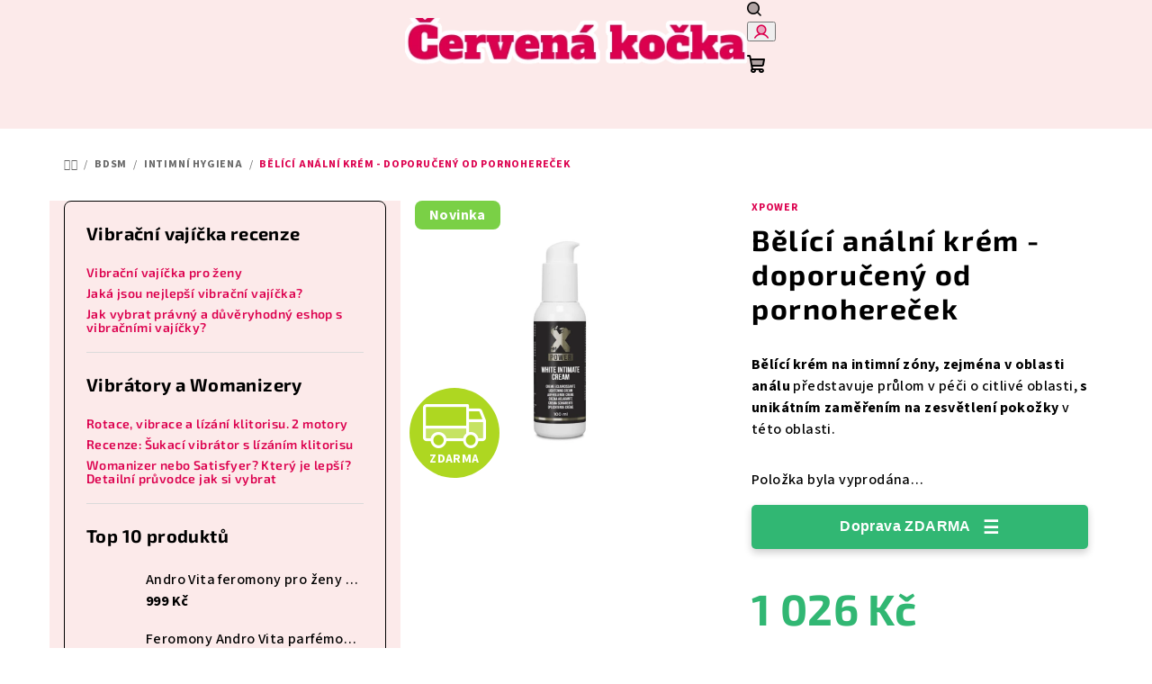

--- FILE ---
content_type: text/html; charset=utf-8
request_url: https://www.cervenakocka.cz/xpower-white-intimni-cream-100-ml/
body_size: 44587
content:
<!doctype html><html lang="cs" dir="ltr" class="header-background-light external-fonts-loaded"><head><meta charset="utf-8" /><meta name="viewport" content="width=device-width,initial-scale=1" /><title>Bělící anální krém - doporučený od pornohereček</title><link rel="preconnect" href="https://cdn.myshoptet.com" /><link rel="dns-prefetch" href="https://cdn.myshoptet.com" /><link rel="preload" href="https://cdn.myshoptet.com/prj/dist/master/cms/libs/jquery/jquery-1.11.3.min.js" as="script" /><link href="https://cdn.myshoptet.com/prj/dist/master/cms/templates/frontend_templates/shared/css/font-face/source-sans-3.css" rel="stylesheet"><link href="https://cdn.myshoptet.com/prj/dist/master/cms/templates/frontend_templates/shared/css/font-face/exo-2.css" rel="stylesheet"><link href="https://cdn.myshoptet.com/prj/dist/master/shop/dist/font-shoptet-14.css.d90e56d0dd782c13aabd.css" rel="stylesheet"><script>
dataLayer = [];
dataLayer.push({'shoptet' : {
    "pageId": 751,
    "pageType": "productDetail",
    "currency": "CZK",
    "currencyInfo": {
        "decimalSeparator": ",",
        "exchangeRate": 1,
        "priceDecimalPlaces": 0,
        "symbol": "K\u010d",
        "symbolLeft": 0,
        "thousandSeparator": " "
    },
    "language": "cs",
    "projectId": 543852,
    "product": {
        "id": 4543,
        "guid": "a65248e4-5c61-11ed-8499-246e9615c34c",
        "hasVariants": false,
        "codes": [
            {
                "code": "D-232417"
            }
        ],
        "code": "D-232417",
        "name": "B\u011bl\u00edc\u00ed an\u00e1ln\u00ed kr\u00e9m - doporu\u010den\u00fd od pornohere\u010dek",
        "appendix": "",
        "weight": 0,
        "manufacturer": "XPOWER",
        "manufacturerGuid": "1EF5334D48CD61C281A5DA0BA3DED3EE",
        "currentCategory": "BDSM | Intimn\u00ed hygiena",
        "currentCategoryGuid": "9eb60d3a-5c5e-11ed-ad82-246e9615c34c",
        "defaultCategory": "BDSM | Intimn\u00ed hygiena",
        "defaultCategoryGuid": "9eb60d3a-5c5e-11ed-ad82-246e9615c34c",
        "currency": "CZK",
        "priceWithVat": 1026
    },
    "stocks": [
        {
            "id": "ext",
            "title": "Sklad",
            "isDeliveryPoint": 0,
            "visibleOnEshop": 1
        }
    ],
    "cartInfo": {
        "id": null,
        "freeShipping": false,
        "freeShippingFrom": 0,
        "leftToFreeGift": {
            "formattedPrice": "0 K\u010d",
            "priceLeft": 0
        },
        "freeGift": false,
        "leftToFreeShipping": {
            "priceLeft": 0,
            "dependOnRegion": 0,
            "formattedPrice": "0 K\u010d"
        },
        "discountCoupon": [],
        "getNoBillingShippingPrice": {
            "withoutVat": 0,
            "vat": 0,
            "withVat": 0
        },
        "cartItems": [],
        "taxMode": "ORDINARY"
    },
    "cart": [],
    "customer": {
        "priceRatio": 1,
        "priceListId": 1,
        "groupId": null,
        "registered": false,
        "mainAccount": false
    }
}});
</script>
<meta property="og:type" content="website"><meta property="og:site_name" content="cervenakocka.cz"><meta property="og:url" content="https://www.cervenakocka.cz/xpower-white-intimni-cream-100-ml/"><meta property="og:title" content="Bělící anální krém - doporučený od pornohereček"><meta name="author" content="Sexshop Červená kočka"><meta name="web_author" content="Shoptet.cz"><meta name="dcterms.rightsHolder" content="www.cervenakocka.cz"><meta name="robots" content="index,follow"><meta property="og:image" content="https://cdn.myshoptet.com/usr/www.cervenakocka.cz/user/shop/big/4543_belici-analni-krem-doporuceny-od-pornoherecek.jpg?64a32a2a"><meta property="og:description" content="Bělící krém na intimní zóny, zejména oblasti análu představuje průlom v péči o citlivé oblasti, s unikátním zaměřením na zesvětlení pokožky v této oblasti."><meta name="description" content="Bělící krém na intimní zóny, zejména oblasti análu představuje průlom v péči o citlivé oblasti, s unikátním zaměřením na zesvětlení pokožky v této oblasti."><meta name="google-site-verification" content="y-4ud41cIyk-3VAd2u2AkEGVPur6s1e2SkL6iXnZcDo"><meta property="product:price:amount" content="1026"><meta property="product:price:currency" content="CZK"><style>:root {--color-primary: #fceaea;--color-primary-h: 0;--color-primary-s: 75%;--color-primary-l: 95%;--color-primary-hover: #fceaea;--color-primary-hover-h: 0;--color-primary-hover-s: 75%;--color-primary-hover-l: 95%;--color-secondary: #dc004e;--color-secondary-h: 339;--color-secondary-s: 100%;--color-secondary-l: 43%;--color-secondary-hover: #BB2649;--color-secondary-hover-h: 346;--color-secondary-hover-s: 66%;--color-secondary-hover-l: 44%;--color-tertiary: #fceaea;--color-tertiary-h: 0;--color-tertiary-s: 75%;--color-tertiary-l: 95%;--color-tertiary-hover: #000000;--color-tertiary-hover-h: 0;--color-tertiary-hover-s: 0%;--color-tertiary-hover-l: 0%;--color-header-background: #FFFFFF;--template-font: "Source Sans 3";--template-headings-font: "Exo 2";--header-background-url: url("[data-uri]");--cookies-notice-background: #F8FAFB;--cookies-notice-color: #252525;--cookies-notice-button-hover: #27263f;--cookies-notice-link-hover: #3b3a5f;--templates-update-management-preview-mode-content: "Náhled aktualizací šablony je aktivní pro váš prohlížeč."}</style>
    
    <link href="https://cdn.myshoptet.com/prj/dist/master/shop/dist/main-14.less.9408774177b75b58fbb0.css" rel="stylesheet" />
                <link href="https://cdn.myshoptet.com/prj/dist/master/shop/dist/mobile-header-v1-14.less.c4f3335c797d6ea362d4.css" rel="stylesheet" />
    
    <script>var shoptet = shoptet || {};</script>
    <script src="https://cdn.myshoptet.com/prj/dist/master/shop/dist/main-3g-header.js.05f199e7fd2450312de2.js"></script>
<!-- User include --><!-- api 605(253) html code header -->
<style>
    /*.nf-v2 .message, .nf-v2 div.message {
        visibility: hidden;
    }*/
</style>
<script>
    var shoptetakNotificationsSettings={"useRoundingCorners":true,"useNotificationGradient":true,"useLongNotificationGradient":true,"darkMode":false,"notificationsActivation":true,"notificationsPosition":"top-right","notificationsEffect":"bounce"};

    var body=document.getElementsByTagName("body")[0];
    const root = document.documentElement;

    if (shoptetakNotificationsSettings.notificationsActivation) {
        root.classList.add("nf-v2");

        if (shoptetakNotificationsSettings.useRoundingCorners) {
            root.classList.add("st-nf-rounding-corners");
        }
        if (shoptetakNotificationsSettings.useNotificationGradient) {
            root.classList.add("st-nf-notification-gradient");
        }
        if (shoptetakNotificationsSettings.useLongNotificationGradient) {
            root.classList.add("st-nf-long-gradient");
        }
        if (shoptetakNotificationsSettings.darkMode) {
            root.classList.add("st-nf-dark-mode");
        }
        if (shoptetakNotificationsSettings.notificationsPosition) {
            if (shoptetakNotificationsSettings.notificationsPosition === 'bottom-left') {
                root.classList.add("st-nf-bleft");
            }
            if (shoptetakNotificationsSettings.notificationsPosition === 'bottom-right') {
                root.classList.add("st-nf-bright");
            }
            if (shoptetakNotificationsSettings.notificationsPosition === 'top-left') {
                root.classList.add("st-nf-tleft");
            }
            if (shoptetakNotificationsSettings.notificationsPosition === 'top-right') {
                root.classList.add("st-nf-tright");
            }
        }
        if (shoptetakNotificationsSettings.notificationsEffect) {
            if (shoptetakNotificationsSettings.notificationsEffect === 'slide') {
                root.classList.add("st-nf-slide");
            }
            if (shoptetakNotificationsSettings.notificationsEffect === 'fade') {
                root.classList.add("st-nf-fade");
            }
            if (shoptetakNotificationsSettings.notificationsEffect === 'zoom') {
                root.classList.add("st-nf-zoom");
            }
        }
    }

    function init() {
        if (document.getElementsByClassName("template-04").length) {
            document.getElementsByTagName('html')[0].classList.add("nf-templ-04");
        }
    }
    /* for Mozilla/Opera9 */
    if (document.addEventListener) {
        document.addEventListener("DOMContentLoaded", init, false);
    }
    /* for Internet Explorer */
    /*@cc_on @*/
    /*@if (@_win32)
      document.write("<script id=__ie_onload defer src=javascript:void(0)><\/script>");
      var script = document.getElementById("__ie_onload");
      script.onreadystatechange = function() {
        if (this.readyState == "complete") {
          init(); // call the onload handler
        }
      };
    /*@end @*/

    /* for Safari */
    if (/WebKit/i.test(navigator.userAgent)) { // sniff
        var _timer = setInterval(function () {
            if (/loaded|complete/.test(document.readyState)) {
                init(); // call the onload handler
            }
        }, 10);
    }

    /* for other browsers */
    window.onload = init;
</script>

<!-- api 709(355) html code header -->
<script>
  const PWJS = {};
</script>

<script src=https://app.productwidgets.cz/pwjs.js></script>


  <script>
    document.addEventListener('DOMContentLoaded', () => {
      if(window.dataLayer && dataLayer[0].shoptet.pageType === 'article') {
        PWJS['LinkPopup'] = {
          display: function(event) {
            let href = event.target.closest('a').href;
            let markup = PWJS.LinkPopup.elements[href];

            if(markup) {
              markup.style.display = 'block';
              markup.style.top = (event.pageY - 30) + "px";
              markup.style.left = (event.pageX + 30) + "px";
            }
          },
          move: function(event) {
            let href = event.target.closest('a').href;
            let markup = PWJS.LinkPopup.elements[href];

            if(markup) {
              markup.style.top = (event.pageY - 30) + "px";
              markup.style.left = (event.pageX + 30) + "px";
            }
          },
          remove: function(event) {
            let href = event.target.closest('a').href;
            let markup = PWJS.LinkPopup.elements[href];

            if(markup) {
              markup.style.display = 'none';
            }
          },

          elements: {},
          request: function(href) {
            fetch(`https://app.productwidgets.cz/p?uri=${href}`, {
              method: 'GET',
              headers: {
                'Content-Type': 'application/json',
                'Accept': 'application/json'
              }
            }).then(async (data) => {
              if (data.ok) {
                template = (await data.json())['markup'];
                let element = document.createElement('div');
                element.style.display = 'none';
                element.style.position = 'absolute';
                element.style.zIndex = 3;
                let shadow = element.attachShadow({ mode: 'open' });
                shadow.innerHTML = template;
                document.querySelector("body").insertAdjacentElement('beforeend', element);
                PWJS.LinkPopup.elements[href] = element;
              }
            })
          }
        };

        let links = document.querySelectorAll('.news-item-detail a');
        links.forEach(link => {
          if (link.href) {
            linkOrigin = (new URL(link.href)).origin;
            let sameOriginLink = linkOrigin == window.origin;

            if (sameOriginLink && link.querySelectorAll('img').length === 0) {
              PWJS.LinkPopup.request(link.href);
              link.addEventListener('mouseover', (event) => PWJS.LinkPopup.display(event));
              link.addEventListener('mousemove', (event) => PWJS.LinkPopup.move(event));
              link.addEventListener('mouseleave', (event) => PWJS.LinkPopup.remove(event));
            }
          }
        })
      }
    });
  </script>

<!-- service 605(253) html code header -->
<link rel="stylesheet" href="https://cdn.myshoptet.com/usr/shoptet.tomashlad.eu/user/documents/extras/notifications-v2/screen.min.css?v=26"/>

<!-- service 659(306) html code header -->
<link rel="stylesheet" type="text/css" href="https://cdn.myshoptet.com/usr/fvstudio.myshoptet.com/user/documents/showmore/fv-studio-app-showmore.css?v=21.10.1">

<!-- service 731(376) html code header -->
<link rel="preconnect" href="https://image.pobo.cz/" crossorigin>
<link rel="stylesheet" href="https://image.pobo.cz/assets/fix-header.css?v=10" media="print" onload="this.media='all'">
<script src="https://image.pobo.cz/assets/fix-header.js"></script>


<!-- service 1603(1193) html code header -->
<style>
.mobile .p-thumbnail:not(.highlighted):hover::before {
    opacity: 0 !important;
}
</style>
<!-- service 417(71) html code header -->
<style>
@media screen and (max-width: 767px) {
body.sticky-mobile:not(.paxio-merkur):not(.venus) .dropdown {display: none !important;}
body.sticky-mobile:not(.paxio-merkur):not(.venus) .languagesMenu{right: 98px; position: absolute;}
body.sticky-mobile:not(.paxio-merkur):not(.venus) .languagesMenu .caret{display: none !important;}
body.sticky-mobile:not(.paxio-merkur):not(.venus) .languagesMenu.open .languagesMenu__content {display: block;right: 0;left: auto;}
.template-12 #header .site-name {max-width: 40% !important;}
}
@media screen and (-ms-high-contrast: active), (-ms-high-contrast: none) {
.template-12 #header {position: fixed; width: 100%;}
.template-12 #content-wrapper.content-wrapper{padding-top: 80px;}
}
.sticky-mobile #header-image{display: none;}
@media screen and (max-width: 640px) {
.template-04.sticky-mobile #header-cart{position: fixed;top: 3px;right: 92px;}
.template-04.sticky-mobile #header-cart::before {font-size: 32px;}
.template-04.sticky-mobile #header-cart strong{display: none;}
}
@media screen and (min-width: 641px) {
.dklabGarnet #main-wrapper {overflow: visible !important;}
}
.dklabGarnet.sticky-mobile #logo img {top: 0 !important;}
@media screen and (min-width: 768px){
.top-navigation-bar .site-name {display: none;}
}
/*NOVÁ VERZE MOBILNÍ HLAVIČKY*/
@media screen and (max-width: 767px){
.scrolled-down body:not(.ordering-process):not(.search-window-visible) .top-navigation-bar {transform: none !important;}
.scrolled-down body:not(.ordering-process):not(.search-window-visible) #header .site-name {transform: none !important;}
.scrolled-down body:not(.ordering-process):not(.search-window-visible) #header .cart-count {transform: none !important;}
.scrolled-down #header {transform: none !important;}

body.template-11.mobile-header-version-1:not(.paxio-merkur):not(.venus) .top-navigation-bar .site-name{display: none !important;}
body.template-11.mobile-header-version-1:not(.paxio-merkur):not(.venus) #header .cart-count {top: -39px !important;position: absolute !important;}
.template-11.sticky-mobile.mobile-header-version-1 .responsive-tools > a[data-target="search"] {visibility: visible;}
.template-12.mobile-header-version-1 #header{position: fixed !important;}
.template-09.mobile-header-version-1.sticky-mobile .top-nav .subnav-left {visibility: visible;}
}

/*Disco*/
@media screen and (min-width: 768px){
.template-13:not(.jupiter) #header, .template-14 #header{position: sticky;top: 0;z-index: 8;}
.template-14.search-window-visible #header{z-index: 9999;}
body.navigation-hovered::before {z-index: 7;}
/*
.template-13 .top-navigation-bar{z-index: 10000;}
.template-13 .popup-widget {z-index: 10001;}
*/
.scrolled .template-13 #header, .scrolled .template-14 #header{box-shadow: 0 2px 10px rgba(0,0,0,0.1);}
.search-focused::before{z-index: 8;}
.top-navigation-bar{z-index: 9;position: relative;}
.paxio-merkur.top-navigation-menu-visible #header .search-form .form-control {z-index: 1;}
.paxio-merkur.top-navigation-menu-visible .search-form::before {z-index: 1;}
.scrolled .popup-widget.cart-widget {position: fixed;top: 68px !important;}

/* MERKUR */
.paxio-merkur.sticky-mobile.template-11 #oblibeneBtn{line-height: 70px !important;}
}


/* VENUS */
@media screen and (min-width: 768px){
.venus.sticky-mobile:not(.ordering-process) #header {position: fixed !important;width: 100%;transform: none !important;translate: none !important;box-shadow: 0 2px 10px rgba(0,0,0,0.1);visibility: visible !important;opacity: 1 !important;}
.venus.sticky-mobile:not(.ordering-process) .overall-wrapper{padding-top: 160px;}
.venus.sticky-mobile.type-index:not(.ordering-process) .overall-wrapper{padding-top: 85px;}
.venus.sticky-mobile:not(.ordering-process) #content-wrapper.content-wrapper {padding-top: 0 !important;}
}
@media screen and (max-width: 767px){
.template-14 .top-navigation-bar > .site-name{display: none !important;}
.template-14 #header .header-top .header-top-wrapper .site-name{margin: 0;}
}
/* JUPITER */
@media screen and (max-width: 767px){
.scrolled-down body.jupiter:not(.ordering-process):not(.search-window-visible) #header .site-name {-webkit-transform: translateX(-50%) !important;transform: translateX(-50%) !important;}
}
@media screen and (min-width: 768px){
.jupiter.sticky-header #header::after{display: none;}
.jupiter.sticky-header #header{position: fixed; top: 0; width: 100%;z-index: 99;}
.jupiter.sticky-header.ordering-process #header{position: relative;}
.jupiter.sticky-header .overall-wrapper{padding-top: 182px;}
.jupiter.sticky-header.ordering-process .overall-wrapper{padding-top: 0;}
.jupiter.sticky-header #header .header-top {height: 80px;}
}
</style>
<!-- service 1108(732) html code header -->
<style>
.faq-item label::before{display: none !important;}
.faq-item label + div{display: none;}
.faq-item input:checked + label + div{display: block;padding: 0 20px;}
.faq-item{border: 1px solid #dadada;margin-bottom: 12px;}
.faq-item label{margin: 0 !important;cursor: pointer;padding: 16px 52px 16px 20px !important;width: 100%;color: #222 !important;background-color: #fff;font-size: 20px;position: relative !important;display: inline-block;}
.faq-item:hover{box-shadow: 0 0 10px rgba(0,0,0,0.1);}
.faq-item label::after{content: "\e911" !important;font-family: shoptet !important;right: 20px;position: absolute !important;line-height: 1 !important;font-size: 14px !important;top: 50% !important;margin-top: -8px;-webkit-transform: rotate(180deg) !important;transform: rotate(180deg) !important;background: none !important;color: #222 !important;left: auto !important;}
.faq-item input:checked + label::after{-webkit-transform: rotate(0deg) !important;transform: rotate(0deg) !important;}
.faq-item:not(.not-last){margin-bottom: 12px;}
.faq-item input{display: none;}

body.template-04 .faq-item label::after {content: "\e620" !important;}
</style>
<!-- project html code header -->
<!-- Google tag (gtag.js) -->
<script async src="https://www.googletagmanager.com/gtag/js?id=G-ZDEBBDNDP2">
</script>
<script>
  window.dataLayer = window.dataLayer || [];
  function gtag(){dataLayer.push(arguments);}
  gtag('js', new Date());

  gtag('config', 'G-ZDEBBDNDP2');
</script>
<meta name="google-site-verification" content="y-4ud41cIyk-3VAd2u2AkEGVPur6s1e2SkL6iXnZcDo" />
<meta name="seznam-wmt" content="TOoazHaMj09s5QoHmQUGD6Shk6GmdHhT" />
<meta name="seznam-wmt" content="v48666Dp2mOp2rnWLkX236jFNulYGWpR" />

<script async src="https://www.googletagmanager.com/gtag/js?id=AW-11025182708"></script>

<script>
	window.dataLayer = window.dataLayer || [];
	function gtag(){dataLayer.push(arguments);}
	gtag('js', new Date());
	gtag('config', 'AW-11025182708');
</script>

<script type="text/javascript">
(function(c,l,a,r,i,t,y){
	c[a]=c[a]||function(){(c[a].q=c[a].q||[]).push(arguments)};
	t=l.createElement(r);t.async=1;t.src="https://www.clarity.ms/tag/"+i;
	y=l.getElementsByTagName(r)[0];y.parentNode.insertBefore(t,y);
})(window, document, "clarity", "script", "eji1nv2rx7");
</script>

<link href="/user/documents/css/85.css" rel="stylesheet"/>

<script>
document.addEventListener('DOMContentLoaded', function() {
	var mailElement = document.querySelector('.mail');
	if (mailElement) {
		var emailText = document.createElement('span');
		emailText.textContent = 'Email: ';
		emailText.style.fontSize = '20px';
		mailElement.insertBefore(emailText, mailElement.firstChild);
	}

	var telElement = document.querySelector('.tel');
	if (telElement) {
		var telText = document.createElement('span');
		telText.textContent = 'Tel.: ';
		telText.style.fontSize = '20px';
		telElement.insertBefore(telText, telElement.firstChild);

		var addressElement = document.createElement('div');
		addressElement.classList.add('address');
		addressElement.innerHTML = 'Adresa: Červená kočka - Pavel Vyklický<br>Severní 732/65<br>Hradec Králové 500 03';
		telElement.insertAdjacentElement('afterend', addressElement);
	}
});
</script>
<script>
document.addEventListener('DOMContentLoaded', function() {
	let parentElement = document.querySelector('.row.custom-footer.elements-many');
	let elementToMove = document.querySelector('.custom-footer__section2.col-sm-6.col-lg-3');
	parentElement.appendChild(elementToMove);
});
// Code
$('.toggle-coupon-input-button').hide();
$('.discount-coupon').hide();
</script>

<!-- Tanganica pixel -->
<script>(function(w,d,s,l,i){w[l]=w[l]||[];w[l].push({'gtm.start':new Date().getTime(),event:'gtm.js'});var f=d.getElementsByTagName(s)[0],j=d.createElement(s),dl=l!='dataLayer'?'&l='+l:'';j.async=true;j.src='https://www.googletagmanager.com/gtm.js?id='+i+dl;f.parentNode.insertBefore(j,f);})(window,document,'script','dataLayer','GTM-TRS5RSN');</script>
<!-- End Tanganica pixel -->

<link rel="stylesheet" href="https://cdn.myshoptet.com/usr/www.cervenakocka.cz/user/documents/SMupravy/code.css?v=002">
<style>
    .free-shipping-box {
        margin-bottom: 30px;
    }
 .delivery-time {
    display: none;
}  
</style>
<style>
    .price-final-holder {
        color: #31B773;
    }
    i.icon-van {
    display: none;
}
</style>
<style>
    .price-save {
        font-size: 20px;
        font-weight: bold;
    }
</style>
<style>
    .btn.btn-default.unveil-button {
      background-color: #dc004e;
      color: #ffffff;
    }
  </style>
 <script> type="text/javascript">
  document.addEventListener("DOMContentLoaded", function() {
    var descriptionDiv = document.getElementById('description');
    if (descriptionDiv) {
      var firstH4 = descriptionDiv.querySelector('.basic-description h4:first-child');
      if (firstH4) {
        firstH4.style.display = 'none';
      }
    }
  });
  </script>
  <style>
  .full-width.homepage-latest-contribution-full-width {
      display: none;
  }
    .odkazy-do-kategorii .btn {
    width: 100%;
    box-sizing: border-box; /* Toto zajistí, že padding a border tlačítka budou zahrnuty do jeho celkové šířky */
}
</style>
 <style>
#newsWrapper .news-item .description {
    display: none;
}
</style>

<script>
  document.addEventListener("DOMContentLoaded", function() {
    var categoryPerexDivs = document.querySelectorAll('.category-perex');

    categoryPerexDivs.forEach(function(div) {
      var firstChild = div.firstChild;
      while(firstChild != null && firstChild.nodeType == 3) { // Přeskočíme textové uzly
        firstChild = firstChild.nextSibling;
      }

      if (firstChild && firstChild.querySelector && firstChild.querySelector('img')) {
        // Pokud první element obsahuje obrázek, aplikujeme styl na první <p> po span
        var pAfterSpan = firstChild.nextElementSibling;
        if(pAfterSpan && pAfterSpan.tagName.toLowerCase() === 'p') {
          applyStyles(pAfterSpan); // Aplikujeme styly
        }
      } else {
        // Jinak aplikujeme styl přímo na první <p> v div
        var firstP = div.querySelector('p');
        if(firstP) {
          applyStyles(firstP); // Aplikujeme styly
        }
      }
    });

    function applyStyles(element) {
      element.style.backgroundColor = '#FCEAEA'; // Nastavíme tmavší pozadí pro lepší kontrast
      element.style.border = '5px solid #FCEAEA'; // Přidáme tmavší rámeček
      element.style.padding = '15px'; // Přidáme padding
      element.style.margin = '10px 0'; // Přidáme margin pro oddělení od ostatních prvků
      element.style.borderRadius = '10px'; // Zaoblené rohy
      element.style.color = 'black'; // Nastavíme barvu písma na bílou pro lepší kontrast
        element.style.fontSize = 'calc(1em + 2px)'; // Zvětšíme velikost písma o 2px oproti základní velikosti na rodičovském prvku
    }
  });
</script>
<style>
    div#cboxContent div#cboxLoadedContent div.colorbox-html-content div.advanced-order div.extras-wrap div.extra.delivery span strong {
        color: green; /* Změní barvu textu na zelenou pouze pro tento konkrétní prvek */
    }
    </style>

<!-- Štefan Mazáň -->
<style>
@media only screen and (max-width: 768px){
	.products-block > div .p .name {
		margin-top: 2rem !important;
		margin-bottom: 2rem !important;
	}
}
</style>

<script>
    document.addEventListener("DOMContentLoaded", function() {
        var tooltips = document.querySelectorAll(".show-tooltip.question-tooltip");

        tooltips.forEach(function(tooltip) {
            tooltip.textContent = "i"; // Symbol "i"
            tooltip.style.color = "#000000"; // Černá barva textu pro kontrast
            tooltip.style.fontSize = "0.9em"; // Lehce zvětšená velikost písma pro lepší čitelnost
            tooltip.style.fontWeight = "bold"; // Tučné písmo pro zvýraznění
            tooltip.style.display = "flex"; // Flexbox pro jednoduché zarovnání na střed
            tooltip.style.alignItems = "center"; // Zarovnání na střed vertikálně
            tooltip.style.justifyContent = "center"; // Zarovnání na střed horizontálně
            tooltip.style.padding = "4px 6px"; // Jemné vnitřní odsazení pro lepší vzhled
            tooltip.style.backgroundColor = "#ffffff"; // Bílá výplň pro čistý vzhled
            tooltip.style.border = "1px solid #000000"; // Černý rámeček pro zvýraznění
            tooltip.style.borderRadius = "4px"; // Menší zaoblení pro hranatější vzhled, ale ne příliš tvrdé
            tooltip.style.cursor = "pointer"; // Nastaví kurzor na pointer, aby bylo jasné, že je to interaktivní prvek
            tooltip.style.marginLeft = "5px"; // Lehké odsazení od okolního textu
            tooltip.style.width = "24px"; // Nastavení pevné šířky rámečku
            tooltip.style.height = "24px"; // Nastavení pevné výšky rámečku
        });
    });
</script>

<!-- /User include --><link rel="shortcut icon" href="/favicon.ico" type="image/x-icon" /><link rel="canonical" href="https://www.cervenakocka.cz/xpower-white-intimni-cream-100-ml/" />    <script>
        var _hwq = _hwq || [];
        _hwq.push(['setKey', '941549854FD747A898090EAC8F4AB6CF']);
        _hwq.push(['setTopPos', '250']);
        _hwq.push(['showWidget', '21']);
        (function() {
            var ho = document.createElement('script');
            ho.src = 'https://cz.im9.cz/direct/i/gjs.php?n=wdgt&sak=941549854FD747A898090EAC8F4AB6CF';
            var s = document.getElementsByTagName('script')[0]; s.parentNode.insertBefore(ho, s);
        })();
    </script>
    <!-- Global site tag (gtag.js) - Google Analytics -->
    <script async src="https://www.googletagmanager.com/gtag/js?id=G-8N59N9GXMJ"></script>
    <script>
        
        window.dataLayer = window.dataLayer || [];
        function gtag(){dataLayer.push(arguments);}
        

        
        gtag('js', new Date());

        
                gtag('config', 'G-8N59N9GXMJ', {"groups":"GA4","send_page_view":false,"content_group":"productDetail","currency":"CZK","page_language":"cs"});
        
                gtag('config', 'AW-11025182708', {"allow_enhanced_conversions":true});
        
        
        
        
        
                    gtag('event', 'page_view', {"send_to":"GA4","page_language":"cs","content_group":"productDetail","currency":"CZK"});
        
                gtag('set', 'currency', 'CZK');

        gtag('event', 'view_item', {
            "send_to": "UA",
            "items": [
                {
                    "id": "D-232417",
                    "name": "B\u011bl\u00edc\u00ed an\u00e1ln\u00ed kr\u00e9m - doporu\u010den\u00fd od pornohere\u010dek",
                    "category": "BDSM \/ Intimn\u00ed hygiena",
                                        "brand": "XPOWER",
                                                            "price": 1026
                }
            ]
        });
        
        
        
        
        
                    gtag('event', 'view_item', {"send_to":"GA4","page_language":"cs","content_group":"productDetail","value":848,"currency":"CZK","items":[{"item_id":"D-232417","item_name":"B\u011bl\u00edc\u00ed an\u00e1ln\u00ed kr\u00e9m - doporu\u010den\u00fd od pornohere\u010dek","item_brand":"XPOWER","item_category":"BDSM","item_category2":"Intimn\u00ed hygiena","price":848,"quantity":1,"index":0}]});
        
        
        
        
        
        
        
        document.addEventListener('DOMContentLoaded', function() {
            if (typeof shoptet.tracking !== 'undefined') {
                for (var id in shoptet.tracking.bannersList) {
                    gtag('event', 'view_promotion', {
                        "send_to": "UA",
                        "promotions": [
                            {
                                "id": shoptet.tracking.bannersList[id].id,
                                "name": shoptet.tracking.bannersList[id].name,
                                "position": shoptet.tracking.bannersList[id].position
                            }
                        ]
                    });
                }
            }

            shoptet.consent.onAccept(function(agreements) {
                if (agreements.length !== 0) {
                    console.debug('gtag consent accept');
                    var gtagConsentPayload =  {
                        'ad_storage': agreements.includes(shoptet.config.cookiesConsentOptPersonalisation)
                            ? 'granted' : 'denied',
                        'analytics_storage': agreements.includes(shoptet.config.cookiesConsentOptAnalytics)
                            ? 'granted' : 'denied',
                                                                                                'ad_user_data': agreements.includes(shoptet.config.cookiesConsentOptPersonalisation)
                            ? 'granted' : 'denied',
                        'ad_personalization': agreements.includes(shoptet.config.cookiesConsentOptPersonalisation)
                            ? 'granted' : 'denied',
                        };
                    console.debug('update consent data', gtagConsentPayload);
                    gtag('consent', 'update', gtagConsentPayload);
                    dataLayer.push(
                        { 'event': 'update_consent' }
                    );
                }
            });
        });
    </script>
<!-- Start Srovname.cz Pixel -->
<script>
    !(function (e, n, t, a, s, o, r) {
        e[a] ||
        (((s = e[a] = function () {
            s.process ? s.process.apply(s, arguments) : s.queue.push(arguments);
        }).queue = []),
            ((o = n.createElement(t)).async = 1),
            (o.src = "https://tracking.srovname.cz/srovnamepixel.js"),
            (o.dataset.srv9 = "1"),
            (r = n.getElementsByTagName(t)[0]).parentNode.insertBefore(o, r));
    })(window, document, "script", "srovname");
    srovname("init", "95a19f133cbb0e25238302a72a741a8d");
</script>
<!-- End Srovname.cz Pixel -->
<script>
    (function(t, r, a, c, k, i, n, g) { t['ROIDataObject'] = k;
    t[k]=t[k]||function(){ (t[k].q=t[k].q||[]).push(arguments) },t[k].c=i;n=r.createElement(a),
    g=r.getElementsByTagName(a)[0];n.async=1;n.src=c;g.parentNode.insertBefore(n,g)
    })(window, document, 'script', '//www.heureka.cz/ocm/sdk.js?source=shoptet&version=2&page=product_detail', 'heureka', 'cz');

    heureka('set_user_consent', 1);
</script>
</head><body class="desktop id-751 in-intimni-hygiena template-14 type-product type-detail multiple-columns-body columns-3 smart-labels-active ums_forms_redesign--off ums_a11y_category_page--on ums_discussion_rating_forms--off ums_flags_display_unification--on ums_a11y_login--on mobile-header-version-1"><noscript>
    <style>
        #header {
            padding-top: 0;
            position: relative !important;
            top: 0;
        }
        .header-navigation {
            position: relative !important;
        }
        .overall-wrapper {
            margin: 0 !important;
        }
        body:not(.ready) {
            visibility: visible !important;
        }
    </style>
    <div class="no-javascript">
        <div class="no-javascript__title">Musíte změnit nastavení vašeho prohlížeče</div>
        <div class="no-javascript__text">Podívejte se na: <a href="https://www.google.com/support/bin/answer.py?answer=23852">Jak povolit JavaScript ve vašem prohlížeči</a>.</div>
        <div class="no-javascript__text">Pokud používáte software na blokování reklam, může být nutné povolit JavaScript z této stránky.</div>
        <div class="no-javascript__text">Děkujeme.</div>
    </div>
</noscript>

        <div id="fb-root"></div>
        <script>
            window.fbAsyncInit = function() {
                FB.init({
//                    appId            : 'your-app-id',
                    autoLogAppEvents : true,
                    xfbml            : true,
                    version          : 'v19.0'
                });
            };
        </script>
        <script async defer crossorigin="anonymous" src="https://connect.facebook.net/cs_CZ/sdk.js"></script><a href="#content" class="skip-link sr-only">Přejít na obsah</a><div class="overall-wrapper"><header id="header">
        <div class="header-top">
            <div class="container navigation-wrapper header-top-wrapper">
                <div class="navigation-tools">
                                    </div>
                <div class="site-name"><a href="/" data-testid="linkWebsiteLogo"><img src="https://cdn.myshoptet.com/usr/www.cervenakocka.cz/user/logos/coollogo_com-11679625-1.png" alt="Sexshop Červená kočka" fetchpriority="low" /></a></div>                <div class="navigation-buttons">
                    <a href="#" class="toggle-window" data-target="search" data-testid="linkSearchIcon"><i class="icon-search"></i><span class="sr-only">Hledat</span></a>
                                                                                                                                            <button class="top-nav-button top-nav-button-login toggle-window" type="button" data-target="login" aria-haspopup="dialog" aria-expanded="false" aria-controls="login" data-testid="signin">
                                        <i class="icon-login"></i><span class="sr-only">Přihlášení</span>
                                    </button>
                                                                                                                                
    <a href="/kosik/" class="btn btn-icon toggle-window cart-count" data-target="cart" data-testid="headerCart" rel="nofollow" aria-haspopup="dialog" aria-expanded="false" aria-controls="cart-widget">
        <span class="icon-cart"></span>
                <span class="sr-only">Nákupní košík</span>
        
    
            </a>
                    <a href="#" class="toggle-window" data-target="navigation" data-testid="hamburgerMenu"></a>
                </div>
                <div class="user-action">
                                            <div class="user-action-in">
            <div id="login" class="user-action-login popup-widget login-widget" role="dialog" aria-labelledby="loginHeading">
        <div class="popup-widget-inner">
                            <h2 id="loginHeading">Přihlášení k vašemu účtu</h2><div id="customerLogin"><form action="/action/Customer/Login/" method="post" id="formLoginIncluded" class="csrf-enabled formLogin" data-testid="formLogin"><input type="hidden" name="referer" value="" /><div class="form-group"><div class="input-wrapper email js-validated-element-wrapper no-label"><input type="email" name="email" class="form-control" autofocus placeholder="E-mailová adresa (např. jan@novak.cz)" data-testid="inputEmail" autocomplete="email" required /></div></div><div class="form-group"><div class="input-wrapper password js-validated-element-wrapper no-label"><input type="password" name="password" class="form-control" placeholder="Heslo" data-testid="inputPassword" autocomplete="current-password" required /><span class="no-display">Nemůžete vyplnit toto pole</span><input type="text" name="surname" value="" class="no-display" /></div></div><div class="form-group"><div class="login-wrapper"><button type="submit" class="btn btn-secondary btn-text btn-login" data-testid="buttonSubmit">Přihlásit se</button><div class="password-helper"><a href="/registrace/" data-testid="signup" rel="nofollow">Nová registrace</a><a href="/klient/zapomenute-heslo/" rel="nofollow">Zapomenuté heslo</a></div></div></div></form>
</div>                    </div>
    </div>

        <div id="cart-widget" class="user-action-cart popup-widget cart-widget loader-wrapper" data-testid="popupCartWidget" role="dialog" aria-hidden="true">
        <div class="popup-widget-inner cart-widget-inner place-cart-here">
            <div class="loader-overlay">
                <div class="loader"></div>
            </div>
        </div>
    </div>

        <div class="user-action-search popup-widget search-widget search stay-open" itemscope itemtype="https://schema.org/WebSite" data-testid="searchWidget">
        <span href="#" class="search-widget-close toggle-window" data-target="search" data-testid="linkSearchIcon"></span>
        <meta itemprop="headline" content="Intimní hygiena"/><meta itemprop="url" content="https://www.cervenakocka.cz"/><meta itemprop="text" content="Bělící krém na intimní zóny, zejména oblasti análu představuje průlom v péči o citlivé oblasti, s unikátním zaměřením na zesvětlení pokožky v této oblasti."/>        <form action="/action/ProductSearch/prepareString/" method="post"
    id="formSearchForm" class="search-form compact-form js-search-main"
    itemprop="potentialAction" itemscope itemtype="https://schema.org/SearchAction" data-testid="searchForm">
    <fieldset>
        <meta itemprop="target"
            content="https://www.cervenakocka.cz/vyhledavani/?string={string}"/>
        <input type="hidden" name="language" value="cs"/>
        
    <span class="search-form-input-group">
        
    <span class="search-input-icon" aria-hidden="true"></span>

<input
    type="search"
    name="string"
        class="query-input form-control search-input js-search-input"
    placeholder="Napište, co hledáte"
    autocomplete="off"
    required
    itemprop="query-input"
    aria-label="Vyhledávání"
    data-testid="searchInput"
>
        <button type="submit" class="btn btn-default search-button" data-testid="searchBtn">Hledat</button>
    </span>

    </fieldset>
</form>
    </div>
</div>
                                    </div>
            </div>
        </div>
        <div class="header-bottom">
            <div class="navigation-wrapper header-bottom-wrapper">
                <nav id="navigation" aria-label="Hlavní menu" data-collapsible="true"><div class="navigation-in menu"><ul class="menu-level-1" role="menubar" data-testid="headerMenuItems"><li class="menu-item-1081" role="none"><a href="/clanky-a-inspirace-nejen-na-sex/" data-testid="headerMenuItem" role="menuitem" aria-expanded="false"><b>Blog</b></a></li>
<li class="menu-item-802 ext" role="none"><a href="/feromony/" data-testid="headerMenuItem" role="menuitem" aria-haspopup="true" aria-expanded="false"><b>Feromony a afrodiziaka</b><span class="submenu-arrow"></span></a><ul class="menu-level-2" aria-label="Feromony a afrodiziaka" tabindex="-1" role="menu"><li class="menu-item-1461" role="none"><a href="/feromony-a-afrodiziaka-pro-muze/" class="menu-image" data-testid="headerMenuItem" tabindex="-1" aria-hidden="true"><img src="data:image/svg+xml,%3Csvg%20width%3D%22140%22%20height%3D%22100%22%20xmlns%3D%22http%3A%2F%2Fwww.w3.org%2F2000%2Fsvg%22%3E%3C%2Fsvg%3E" alt="" aria-hidden="true" width="140" height="100"  data-src="https://cdn.myshoptet.com/usr/www.cervenakocka.cz/user/categories/thumb/feromony_pro_mu__e_nej____in__j____-1.jpg" fetchpriority="low" /></a><div><a href="/feromony-a-afrodiziaka-pro-muze/" data-testid="headerMenuItem" role="menuitem"><span>Feromony pro muže</span></a>
                        </div></li><li class="menu-item-1464" role="none"><a href="/feromony-a-afrodiziaka-pro-zeny/" class="menu-image" data-testid="headerMenuItem" tabindex="-1" aria-hidden="true"><img src="data:image/svg+xml,%3Csvg%20width%3D%22140%22%20height%3D%22100%22%20xmlns%3D%22http%3A%2F%2Fwww.w3.org%2F2000%2Fsvg%22%3E%3C%2Fsvg%3E" alt="" aria-hidden="true" width="140" height="100"  data-src="https://cdn.myshoptet.com/usr/www.cervenakocka.cz/user/categories/thumb/135-7.jpg" fetchpriority="low" /></a><div><a href="/feromony-a-afrodiziaka-pro-zeny/" data-testid="headerMenuItem" role="menuitem"><span>Feromony pro ženy</span></a>
                        </div></li></ul></li>
<li class="menu-item-1027" role="none"><a href="/vyber-top-novinek/" data-testid="headerMenuItem" role="menuitem" aria-expanded="false"><b>Výběr TOP novinek</b></a></li>
<li class="menu-item-712 ext" role="none"><a href="/pro-pary/" data-testid="headerMenuItem" role="menuitem" aria-haspopup="true" aria-expanded="false"><b>Páry</b><span class="submenu-arrow"></span></a><ul class="menu-level-2" aria-label="Páry" tabindex="-1" role="menu"><li class="menu-item-949" role="none"><a href="/dutky--biciky--placacky-2/" class="menu-image" data-testid="headerMenuItem" tabindex="-1" aria-hidden="true"><img src="data:image/svg+xml,%3Csvg%20width%3D%22140%22%20height%3D%22100%22%20xmlns%3D%22http%3A%2F%2Fwww.w3.org%2F2000%2Fsvg%22%3E%3C%2Fsvg%3E" alt="" aria-hidden="true" width="140" height="100"  data-src="https://cdn.myshoptet.com/usr/www.cervenakocka.cz/user/categories/thumb/12625-2.jpg" fetchpriority="low" /></a><div><a href="/dutky--biciky--placacky-2/" data-testid="headerMenuItem" role="menuitem"><span>Důtky, bičíky, plácačky</span></a>
                        </div></li><li class="menu-item-715" role="none"><a href="/erekcni-a-vibracni-krouzky-na-penis/" class="menu-image" data-testid="headerMenuItem" tabindex="-1" aria-hidden="true"><img src="data:image/svg+xml,%3Csvg%20width%3D%22140%22%20height%3D%22100%22%20xmlns%3D%22http%3A%2F%2Fwww.w3.org%2F2000%2Fsvg%22%3E%3C%2Fsvg%3E" alt="" aria-hidden="true" width="140" height="100"  data-src="https://cdn.myshoptet.com/usr/www.cervenakocka.cz/user/categories/thumb/28038-1.jpg" fetchpriority="low" /></a><div><a href="/erekcni-a-vibracni-krouzky-na-penis/" data-testid="headerMenuItem" role="menuitem"><span>Erekční a vibrační kroužky na penis .</span></a>
                        </div></li><li class="menu-item-844" role="none"><a href="/hrejive-oleje-a-kremy-2/" class="menu-image" data-testid="headerMenuItem" tabindex="-1" aria-hidden="true"><img src="data:image/svg+xml,%3Csvg%20width%3D%22140%22%20height%3D%22100%22%20xmlns%3D%22http%3A%2F%2Fwww.w3.org%2F2000%2Fsvg%22%3E%3C%2Fsvg%3E" alt="" aria-hidden="true" width="140" height="100"  data-src="https://cdn.myshoptet.com/usr/www.cervenakocka.cz/user/categories/thumb/5728.jpg" fetchpriority="low" /></a><div><a href="/hrejive-oleje-a-kremy-2/" data-testid="headerMenuItem" role="menuitem"><span>Hřejivé oleje a krémy</span></a>
                        </div></li><li class="menu-item-868 has-third-level" role="none"><a href="/kondomy-3/" class="menu-image" data-testid="headerMenuItem" tabindex="-1" aria-hidden="true"><img src="data:image/svg+xml,%3Csvg%20width%3D%22140%22%20height%3D%22100%22%20xmlns%3D%22http%3A%2F%2Fwww.w3.org%2F2000%2Fsvg%22%3E%3C%2Fsvg%3E" alt="" aria-hidden="true" width="140" height="100"  data-src="https://cdn.myshoptet.com/usr/www.cervenakocka.cz/user/categories/thumb/17997.jpg" fetchpriority="low" /></a><div><a href="/kondomy-3/" data-testid="headerMenuItem" role="menuitem"><span>Kondomy</span></a>
                                                    <ul class="menu-level-3" role="menu">
                                                                    <li class="menu-item-871" role="none">
                                        <a href="/bezlatexove-3/" data-testid="headerMenuItem" role="menuitem">
                                            Bezlatexové</a>                                    </li>
                                                                    <li class="menu-item-907" role="none">
                                        <a href="/ochucene-kondomy-3/" data-testid="headerMenuItem" role="menuitem">
                                            Ochucené kondomy</a>                                    </li>
                                                                    <li class="menu-item-880" role="none">
                                        <a href="/pro-gaye-3/" data-testid="headerMenuItem" role="menuitem">
                                            Pro gaye</a>                                    </li>
                                                                    <li class="menu-item-898" role="none">
                                        <a href="/specialni-kondomy-3/" data-testid="headerMenuItem" role="menuitem">
                                            Speciální kondomy</a>                                    </li>
                                                                    <li class="menu-item-889" role="none">
                                        <a href="/vyhodne-baleni-3/" data-testid="headerMenuItem" role="menuitem">
                                            Výhodné balení</a>                                    </li>
                                                                    <li class="menu-item-916" role="none">
                                        <a href="/velke-kondomy-xxl-3/" data-testid="headerMenuItem" role="menuitem">
                                            Velké kondomy XXL</a>                                    </li>
                                                            </ul>
                        </div></li><li class="menu-item-820" role="none"><a href="/masazni-sady-nuru-2/" class="menu-image" data-testid="headerMenuItem" tabindex="-1" aria-hidden="true"><img src="data:image/svg+xml,%3Csvg%20width%3D%22140%22%20height%3D%22100%22%20xmlns%3D%22http%3A%2F%2Fwww.w3.org%2F2000%2Fsvg%22%3E%3C%2Fsvg%3E" alt="" aria-hidden="true" width="140" height="100"  data-src="https://cdn.myshoptet.com/usr/www.cervenakocka.cz/user/categories/thumb/14677.jpg" fetchpriority="low" /></a><div><a href="/masazni-sady-nuru-2/" data-testid="headerMenuItem" role="menuitem"><span>Masážní sady + Nuru</span></a>
                        </div></li><li class="menu-item-958" role="none"><a href="/pericka-a-placacky-2/" class="menu-image" data-testid="headerMenuItem" tabindex="-1" aria-hidden="true"><img src="data:image/svg+xml,%3Csvg%20width%3D%22140%22%20height%3D%22100%22%20xmlns%3D%22http%3A%2F%2Fwww.w3.org%2F2000%2Fsvg%22%3E%3C%2Fsvg%3E" alt="" aria-hidden="true" width="140" height="100"  data-src="https://cdn.myshoptet.com/usr/www.cervenakocka.cz/user/categories/thumb/12547.png" fetchpriority="low" /></a><div><a href="/pericka-a-placacky-2/" data-testid="headerMenuItem" role="menuitem"><span>Peříčka a plácačky</span></a>
                        </div></li><li class="menu-item-934" role="none"><a href="/pouta-2/" class="menu-image" data-testid="headerMenuItem" tabindex="-1" aria-hidden="true"><img src="data:image/svg+xml,%3Csvg%20width%3D%22140%22%20height%3D%22100%22%20xmlns%3D%22http%3A%2F%2Fwww.w3.org%2F2000%2Fsvg%22%3E%3C%2Fsvg%3E" alt="" aria-hidden="true" width="140" height="100"  data-src="https://cdn.myshoptet.com/usr/www.cervenakocka.cz/user/categories/thumb/12280.jpg" fetchpriority="low" /></a><div><a href="/pouta-2/" data-testid="headerMenuItem" role="menuitem"><span>Pouta</span></a>
                        </div></li><li class="menu-item-928" role="none"><a href="/vyber-na-nezne-bdsm-2/" class="menu-image" data-testid="headerMenuItem" tabindex="-1" aria-hidden="true"><img src="data:image/svg+xml,%3Csvg%20width%3D%22140%22%20height%3D%22100%22%20xmlns%3D%22http%3A%2F%2Fwww.w3.org%2F2000%2Fsvg%22%3E%3C%2Fsvg%3E" alt="" aria-hidden="true" width="140" height="100"  data-src="https://cdn.myshoptet.com/usr/www.cervenakocka.cz/user/categories/thumb/12634.jpg" fetchpriority="low" /></a><div><a href="/vyber-na-nezne-bdsm-2/" data-testid="headerMenuItem" role="menuitem"><span>Výběr na něžné BDSM</span></a>
                        </div></li></ul></li>
<li class="menu-item-745 ext" role="none"><a href="/pro-zeny/" data-testid="headerMenuItem" role="menuitem" aria-haspopup="true" aria-expanded="false"><b>Ženy</b><span class="submenu-arrow"></span></a><ul class="menu-level-2" aria-label="Ženy" tabindex="-1" role="menu"><li class="menu-item-778" role="none"><a href="/analni-kolicky-2/" class="menu-image" data-testid="headerMenuItem" tabindex="-1" aria-hidden="true"><img src="data:image/svg+xml,%3Csvg%20width%3D%22140%22%20height%3D%22100%22%20xmlns%3D%22http%3A%2F%2Fwww.w3.org%2F2000%2Fsvg%22%3E%3C%2Fsvg%3E" alt="" aria-hidden="true" width="140" height="100"  data-src="https://cdn.myshoptet.com/usr/www.cervenakocka.cz/user/categories/thumb/14491.jpg" fetchpriority="low" /></a><div><a href="/analni-kolicky-2/" data-testid="headerMenuItem" role="menuitem"><span>Anální kolíčky</span></a>
                        </div></li><li class="menu-item-919" role="none"><a href="/menstruacni-kalisky/" class="menu-image" data-testid="headerMenuItem" tabindex="-1" aria-hidden="true"><img src="data:image/svg+xml,%3Csvg%20width%3D%22140%22%20height%3D%22100%22%20xmlns%3D%22http%3A%2F%2Fwww.w3.org%2F2000%2Fsvg%22%3E%3C%2Fsvg%3E" alt="" aria-hidden="true" width="140" height="100"  data-src="https://cdn.myshoptet.com/usr/www.cervenakocka.cz/user/categories/thumb/12712-3.png" fetchpriority="low" /></a><div><a href="/menstruacni-kalisky/" data-testid="headerMenuItem" role="menuitem"><span>Menstruační kalíšky .</span></a>
                        </div></li><li class="menu-item-793" role="none"><a href="/realisticka-dilda-2/" class="menu-image" data-testid="headerMenuItem" tabindex="-1" aria-hidden="true"><img src="data:image/svg+xml,%3Csvg%20width%3D%22140%22%20height%3D%22100%22%20xmlns%3D%22http%3A%2F%2Fwww.w3.org%2F2000%2Fsvg%22%3E%3C%2Fsvg%3E" alt="" aria-hidden="true" width="140" height="100"  data-src="https://cdn.myshoptet.com/usr/www.cervenakocka.cz/user/categories/thumb/11284.jpg" fetchpriority="low" /></a><div><a href="/realisticka-dilda-2/" data-testid="headerMenuItem" role="menuitem"><span>Realistická dilda</span></a>
                        </div></li><li class="menu-item-799" role="none"><a href="/role-play-oblecky/" class="menu-image" data-testid="headerMenuItem" tabindex="-1" aria-hidden="true"><img src="data:image/svg+xml,%3Csvg%20width%3D%22140%22%20height%3D%22100%22%20xmlns%3D%22http%3A%2F%2Fwww.w3.org%2F2000%2Fsvg%22%3E%3C%2Fsvg%3E" alt="" aria-hidden="true" width="140" height="100"  data-src="https://cdn.myshoptet.com/usr/www.cervenakocka.cz/user/categories/thumb/14719.jpg" fetchpriority="low" /></a><div><a href="/role-play-oblecky/" data-testid="headerMenuItem" role="menuitem"><span>Role play oblečky</span></a>
                        </div></li><li class="menu-item-748" role="none"><a href="/vibracni-vajicka/" class="menu-image" data-testid="headerMenuItem" tabindex="-1" aria-hidden="true"><img src="data:image/svg+xml,%3Csvg%20width%3D%22140%22%20height%3D%22100%22%20xmlns%3D%22http%3A%2F%2Fwww.w3.org%2F2000%2Fsvg%22%3E%3C%2Fsvg%3E" alt="" aria-hidden="true" width="140" height="100"  data-src="https://cdn.myshoptet.com/usr/www.cervenakocka.cz/user/categories/thumb/14737.png" fetchpriority="low" /></a><div><a href="/vibracni-vajicka/" data-testid="headerMenuItem" role="menuitem"><span>Vibrační vajíčka</span></a>
                        </div></li><li class="menu-item-763 has-third-level" role="none"><a href="/vibratory/" class="menu-image" data-testid="headerMenuItem" tabindex="-1" aria-hidden="true"><img src="data:image/svg+xml,%3Csvg%20width%3D%22140%22%20height%3D%22100%22%20xmlns%3D%22http%3A%2F%2Fwww.w3.org%2F2000%2Fsvg%22%3E%3C%2Fsvg%3E" alt="" aria-hidden="true" width="140" height="100"  data-src="https://cdn.myshoptet.com/usr/www.cervenakocka.cz/user/categories/thumb/14770-6.png" fetchpriority="low" /></a><div><a href="/vibratory/" data-testid="headerMenuItem" role="menuitem"><span>Vibrátory</span></a>
                                                    <ul class="menu-level-3" role="menu">
                                                                    <li class="menu-item-766" role="none">
                                        <a href="/hi-tech-luxusni-vibratory/" data-testid="headerMenuItem" role="menuitem">
                                            HI-TECH luxusní vibrátory .</a>                                    </li>
                                                                    <li class="menu-item-781" role="none">
                                        <a href="/rotacni-vibratory/" data-testid="headerMenuItem" role="menuitem">
                                            Rotační vibrátory</a>                                    </li>
                                                                    <li class="menu-item-1318" role="none">
                                        <a href="/se-stimulaci-klitorisu/" data-testid="headerMenuItem" role="menuitem">
                                            Se stimulací klitorisu</a>                                    </li>
                                                                    <li class="menu-item-991" role="none">
                                        <a href="/womanizery4/" data-testid="headerMenuItem" role="menuitem">
                                            Womanizery</a>                                    </li>
                                                                    <li class="menu-item-1362" role="none">
                                        <a href="/parove-vibratory/" data-testid="headerMenuItem" role="menuitem">
                                            Párové vibrátory</a>                                    </li>
                                                            </ul>
                        </div></li><li class="menu-item-979" role="none"><a href="/venusiny-kulicky/" class="menu-image" data-testid="headerMenuItem" tabindex="-1" aria-hidden="true"><img src="data:image/svg+xml,%3Csvg%20width%3D%22140%22%20height%3D%22100%22%20xmlns%3D%22http%3A%2F%2Fwww.w3.org%2F2000%2Fsvg%22%3E%3C%2Fsvg%3E" alt="" aria-hidden="true" width="140" height="100"  data-src="https://cdn.myshoptet.com/usr/www.cervenakocka.cz/user/categories/thumb/14737.gif" fetchpriority="low" /></a><div><a href="/venusiny-kulicky/" data-testid="headerMenuItem" role="menuitem"><span>Venušiny kuličky</span></a>
                        </div></li><li class="menu-item-1069" role="none"><a href="/womanizery-2/" class="menu-image" data-testid="headerMenuItem" tabindex="-1" aria-hidden="true"><img src="data:image/svg+xml,%3Csvg%20width%3D%22140%22%20height%3D%22100%22%20xmlns%3D%22http%3A%2F%2Fwww.w3.org%2F2000%2Fsvg%22%3E%3C%2Fsvg%3E" alt="" aria-hidden="true" width="140" height="100"  data-src="https://cdn.myshoptet.com/usr/www.cervenakocka.cz/user/categories/thumb/22810-1.jpg" fetchpriority="low" /></a><div><a href="/womanizery-2/" data-testid="headerMenuItem" role="menuitem"><span>Womanizery</span></a>
                        </div></li><li class="menu-item-1450" role="none"><a href="/vaginalni-dilatatory-2/" class="menu-image" data-testid="headerMenuItem" tabindex="-1" aria-hidden="true"><img src="data:image/svg+xml,%3Csvg%20width%3D%22140%22%20height%3D%22100%22%20xmlns%3D%22http%3A%2F%2Fwww.w3.org%2F2000%2Fsvg%22%3E%3C%2Fsvg%3E" alt="" aria-hidden="true" width="140" height="100"  data-src="https://cdn.myshoptet.com/usr/www.cervenakocka.cz/user/categories/thumb/dilat__tor_na_vag__nu.jpg" fetchpriority="low" /></a><div><a href="/vaginalni-dilatatory-2/" data-testid="headerMenuItem" role="menuitem"><span>Vaginální dilatátory</span></a>
                        </div></li></ul></li>
<li class="menu-item-706 ext" role="none"><a href="/pro-muze/" data-testid="headerMenuItem" role="menuitem" aria-haspopup="true" aria-expanded="false"><b>Muži</b><span class="submenu-arrow"></span></a><ul class="menu-level-2" aria-label="Muži" tabindex="-1" role="menu"><li class="menu-item-709 has-third-level" role="none"><a href="/erekcni-krouzky-na-penis/" class="menu-image" data-testid="headerMenuItem" tabindex="-1" aria-hidden="true"><img src="data:image/svg+xml,%3Csvg%20width%3D%22140%22%20height%3D%22100%22%20xmlns%3D%22http%3A%2F%2Fwww.w3.org%2F2000%2Fsvg%22%3E%3C%2Fsvg%3E" alt="" aria-hidden="true" width="140" height="100"  data-src="https://cdn.myshoptet.com/usr/www.cervenakocka.cz/user/categories/thumb/14416.jpg" fetchpriority="low" /></a><div><a href="/erekcni-krouzky-na-penis/" data-testid="headerMenuItem" role="menuitem"><span>Erekční kroužky na penis .</span></a>
                                                    <ul class="menu-level-3" role="menu">
                                                                    <li class="menu-item-1245" role="none">
                                        <a href="/nevibracni-krouzky/" data-testid="headerMenuItem" role="menuitem">
                                            Nevibrační kroužky</a>                                    </li>
                                                                    <li class="menu-item-1263" role="none">
                                        <a href="/vibracni-krouzky/" data-testid="headerMenuItem" role="menuitem">
                                            Vibrační kroužky</a>                                    </li>
                                                                    <li class="menu-item-1260" role="none">
                                        <a href="/drazdeni-klitorisu/" data-testid="headerMenuItem" role="menuitem">
                                            Dráždění klitorisu</a>                                    </li>
                                                                    <li class="menu-item-1248" role="none">
                                        <a href="/chytre-krouzky/" data-testid="headerMenuItem" role="menuitem">
                                            Chytré erekční kroužky</a>                                    </li>
                                                                    <li class="menu-item-1257" role="none">
                                        <a href="/krouzky-na-koule/" data-testid="headerMenuItem" role="menuitem">
                                            Kroužky na koule</a>                                    </li>
                                                                    <li class="menu-item-1251" role="none">
                                        <a href="/kovove-krouzky/" data-testid="headerMenuItem" role="menuitem">
                                            Kovové erekční kroužky .</a>                                    </li>
                                                                    <li class="menu-item-1254" role="none">
                                        <a href="/krouzky-s-kolikem/" data-testid="headerMenuItem" role="menuitem">
                                            Kroužky s kolíkem</a>                                    </li>
                                                            </ul>
                        </div></li><li class="menu-item-1197" role="none"><a href="/masturbatory-pro-muze/" class="menu-image" data-testid="headerMenuItem" tabindex="-1" aria-hidden="true"><img src="data:image/svg+xml,%3Csvg%20width%3D%22140%22%20height%3D%22100%22%20xmlns%3D%22http%3A%2F%2Fwww.w3.org%2F2000%2Fsvg%22%3E%3C%2Fsvg%3E" alt="" aria-hidden="true" width="140" height="100"  data-src="https://cdn.myshoptet.com/usr/www.cervenakocka.cz/user/categories/thumb/masturb__tor_kiiroo_re__ln___vag__na_pornohere__ky_lapiedra___vodn___lubrikant_50_ml.jpg" fetchpriority="low" /></a><div><a href="/masturbatory-pro-muze/" data-testid="headerMenuItem" role="menuitem"><span>Masturbátory pro muže</span></a>
                        </div></li><li class="menu-item-724 has-third-level" role="none"><a href="/navleky-na-penis/" class="menu-image" data-testid="headerMenuItem" tabindex="-1" aria-hidden="true"><img src="data:image/svg+xml,%3Csvg%20width%3D%22140%22%20height%3D%22100%22%20xmlns%3D%22http%3A%2F%2Fwww.w3.org%2F2000%2Fsvg%22%3E%3C%2Fsvg%3E" alt="" aria-hidden="true" width="140" height="100"  data-src="https://cdn.myshoptet.com/usr/www.cervenakocka.cz/user/categories/thumb/realisticky_navlek_na_penis.png" fetchpriority="low" /></a><div><a href="/navleky-na-penis/" data-testid="headerMenuItem" role="menuitem"><span>Návleky na penis</span></a>
                                                    <ul class="menu-level-3" role="menu">
                                                                    <li class="menu-item-1345" role="none">
                                        <a href="/falesne-penisy/" data-testid="headerMenuItem" role="menuitem">
                                            Falešné penisy</a>                                    </li>
                                                                    <li class="menu-item-1426" role="none">
                                        <a href="/zastrihovaci-navleky-na-penis/" data-testid="headerMenuItem" role="menuitem">
                                            Zastřihovací</a>                                    </li>
                                                                    <li class="menu-item-1429" role="none">
                                        <a href="/navleky-na-prodlouzeni-penisu/" data-testid="headerMenuItem" role="menuitem">
                                            Prodloužení penisu  .</a>                                    </li>
                                                                    <li class="menu-item-1432" role="none">
                                        <a href="/navleky-na-zvyseni-objemu-penisu/" data-testid="headerMenuItem" role="menuitem">
                                            Zvýšení objemu</a>                                    </li>
                                                                    <li class="menu-item-1435" role="none">
                                        <a href="/vibracni-navleky-na-penis/" data-testid="headerMenuItem" role="menuitem">
                                            Vibrační</a>                                    </li>
                                                                    <li class="menu-item-1438" role="none">
                                        <a href="/navleky-na-penis-a-varlata/" data-testid="headerMenuItem" role="menuitem">
                                            Na penis a varlata</a>                                    </li>
                                                            </ul>
                        </div></li><li class="menu-item-796" role="none"><a href="/umele-vaginy-a-zadecky/" class="menu-image" data-testid="headerMenuItem" tabindex="-1" aria-hidden="true"><img src="data:image/svg+xml,%3Csvg%20width%3D%22140%22%20height%3D%22100%22%20xmlns%3D%22http%3A%2F%2Fwww.w3.org%2F2000%2Fsvg%22%3E%3C%2Fsvg%3E" alt="" aria-hidden="true" width="140" height="100"  data-src="https://cdn.myshoptet.com/usr/www.cervenakocka.cz/user/categories/thumb/um__l___vag__na.jpg" fetchpriority="low" /></a><div><a href="/umele-vaginy-a-zadecky/" data-testid="headerMenuItem" role="menuitem"><span>Umělé vaginy a zadečky</span></a>
                        </div></li><li class="menu-item-739 has-third-level" role="none"><a href="/vakuove-pumpy/" class="menu-image" data-testid="headerMenuItem" tabindex="-1" aria-hidden="true"><img src="data:image/svg+xml,%3Csvg%20width%3D%22140%22%20height%3D%22100%22%20xmlns%3D%22http%3A%2F%2Fwww.w3.org%2F2000%2Fsvg%22%3E%3C%2Fsvg%3E" alt="" aria-hidden="true" width="140" height="100"  data-src="https://cdn.myshoptet.com/usr/www.cervenakocka.cz/user/categories/thumb/9256.jpg" fetchpriority="low" /></a><div><a href="/vakuove-pumpy/" data-testid="headerMenuItem" role="menuitem"><span>Vakuové pumpy</span></a>
                                                    <ul class="menu-level-3" role="menu">
                                                                    <li class="menu-item-1230" role="none">
                                        <a href="/pumpy-bathmate/" data-testid="headerMenuItem" role="menuitem">
                                            Pumpy BATHMATE .</a>                                    </li>
                                                                    <li class="menu-item-1321" role="none">
                                        <a href="/vakuove-pumpy-addicted/" data-testid="headerMenuItem" role="menuitem">
                                            Pumpy RX3 - RX11</a>                                    </li>
                                                            </ul>
                        </div></li><li class="menu-item-922" role="none"><a href="/vakuove-pumpy-a-zvetseni-penisu/" class="menu-image" data-testid="headerMenuItem" tabindex="-1" aria-hidden="true"><img src="data:image/svg+xml,%3Csvg%20width%3D%22140%22%20height%3D%22100%22%20xmlns%3D%22http%3A%2F%2Fwww.w3.org%2F2000%2Fsvg%22%3E%3C%2Fsvg%3E" alt="" aria-hidden="true" width="140" height="100"  data-src="https://cdn.myshoptet.com/usr/www.cervenakocka.cz/user/categories/thumb/22924.jpg" fetchpriority="low" /></a><div><a href="/vakuove-pumpy-a-zvetseni-penisu/" data-testid="headerMenuItem" role="menuitem"><span>Zvětšení penisu</span></a>
                        </div></li><li class="menu-item-862 has-third-level" role="none"><a href="/kondomy-2/" class="menu-image" data-testid="headerMenuItem" tabindex="-1" aria-hidden="true"><img src="data:image/svg+xml,%3Csvg%20width%3D%22140%22%20height%3D%22100%22%20xmlns%3D%22http%3A%2F%2Fwww.w3.org%2F2000%2Fsvg%22%3E%3C%2Fsvg%3E" alt="" aria-hidden="true" width="140" height="100"  data-src="https://cdn.myshoptet.com/usr/www.cervenakocka.cz/user/categories/thumb/6463-1.png" fetchpriority="low" /></a><div><a href="/kondomy-2/" data-testid="headerMenuItem" role="menuitem"><span>Kondomy</span></a>
                                                    <ul class="menu-level-3" role="menu">
                                                                    <li class="menu-item-865" role="none">
                                        <a href="/bezlatexove-2/" data-testid="headerMenuItem" role="menuitem">
                                            Bezlatexové</a>                                    </li>
                                                                    <li class="menu-item-877" role="none">
                                        <a href="/pro-gaye-2/" data-testid="headerMenuItem" role="menuitem">
                                            Pro gaye</a>                                    </li>
                                                                    <li class="menu-item-886" role="none">
                                        <a href="/vyhodne-baleni-2/" data-testid="headerMenuItem" role="menuitem">
                                            Výhodné balení</a>                                    </li>
                                                                    <li class="menu-item-895" role="none">
                                        <a href="/specialni-kondomy-2/" data-testid="headerMenuItem" role="menuitem">
                                            Speciální kondomy</a>                                    </li>
                                                                    <li class="menu-item-904" role="none">
                                        <a href="/ochucene-kondomy-2/" data-testid="headerMenuItem" role="menuitem">
                                            Ochucené kondomy</a>                                    </li>
                                                                    <li class="menu-item-913" role="none">
                                        <a href="/velke-kondomy-xxl-2/" data-testid="headerMenuItem" role="menuitem">
                                            Velké kondomy XXL</a>                                    </li>
                                                            </ul>
                        </div></li><li class="menu-item-1420" role="none"><a href="/klece-a-pasy-cudnosti/" class="menu-image" data-testid="headerMenuItem" tabindex="-1" aria-hidden="true"><img src="data:image/svg+xml,%3Csvg%20width%3D%22140%22%20height%3D%22100%22%20xmlns%3D%22http%3A%2F%2Fwww.w3.org%2F2000%2Fsvg%22%3E%3C%2Fsvg%3E" alt="" aria-hidden="true" width="140" height="100"  data-src="https://cdn.myshoptet.com/usr/www.cervenakocka.cz/user/categories/thumb/kvalitn___p__sy_cudnosti.jpg" fetchpriority="low" /></a><div><a href="/klece-a-pasy-cudnosti/" data-testid="headerMenuItem" role="menuitem"><span>Klece a pásy cudnosti</span></a>
                        </div></li></ul></li>
<li class="menu-item-769 ext" role="none"><a href="/vibratory-2/" data-testid="headerMenuItem" role="menuitem" aria-haspopup="true" aria-expanded="false"><b>Vibrátory</b><span class="submenu-arrow"></span></a><ul class="menu-level-2" aria-label="Vibrátory" tabindex="-1" role="menu"><li class="menu-item-772" role="none"><a href="/hi-tech-luxusni-vibratory-2/" class="menu-image" data-testid="headerMenuItem" tabindex="-1" aria-hidden="true"><img src="data:image/svg+xml,%3Csvg%20width%3D%22140%22%20height%3D%22100%22%20xmlns%3D%22http%3A%2F%2Fwww.w3.org%2F2000%2Fsvg%22%3E%3C%2Fsvg%3E" alt="" aria-hidden="true" width="140" height="100"  data-src="https://cdn.myshoptet.com/usr/www.cervenakocka.cz/user/categories/thumb/14770-6_(1).png" fetchpriority="low" /></a><div><a href="/hi-tech-luxusni-vibratory-2/" data-testid="headerMenuItem" role="menuitem"><span>HI-TECH luxusní vibrátory</span></a>
                        </div></li><li class="menu-item-784" role="none"><a href="/rotacni-vibratory-2/" class="menu-image" data-testid="headerMenuItem" tabindex="-1" aria-hidden="true"><img src="data:image/svg+xml,%3Csvg%20width%3D%22140%22%20height%3D%22100%22%20xmlns%3D%22http%3A%2F%2Fwww.w3.org%2F2000%2Fsvg%22%3E%3C%2Fsvg%3E" alt="" aria-hidden="true" width="140" height="100"  data-src="https://cdn.myshoptet.com/usr/www.cervenakocka.cz/user/categories/thumb/13867-2.png" fetchpriority="low" /></a><div><a href="/rotacni-vibratory-2/" data-testid="headerMenuItem" role="menuitem"><span>Rotační vibrátory</span></a>
                        </div></li><li class="menu-item-1359" role="none"><a href="/na-klitoris/" class="menu-image" data-testid="headerMenuItem" tabindex="-1" aria-hidden="true"><img src="data:image/svg+xml,%3Csvg%20width%3D%22140%22%20height%3D%22100%22%20xmlns%3D%22http%3A%2F%2Fwww.w3.org%2F2000%2Fsvg%22%3E%3C%2Fsvg%3E" alt="" aria-hidden="true" width="140" height="100"  data-src="https://cdn.myshoptet.com/usr/www.cervenakocka.cz/user/categories/thumb/38056-3.jpg" fetchpriority="low" /></a><div><a href="/na-klitoris/" data-testid="headerMenuItem" role="menuitem"><span>Na klitoris</span></a>
                        </div></li><li class="menu-item-994" role="none"><a href="/womanizery-22/" class="menu-image" data-testid="headerMenuItem" tabindex="-1" aria-hidden="true"><img src="data:image/svg+xml,%3Csvg%20width%3D%22140%22%20height%3D%22100%22%20xmlns%3D%22http%3A%2F%2Fwww.w3.org%2F2000%2Fsvg%22%3E%3C%2Fsvg%3E" alt="" aria-hidden="true" width="140" height="100"  data-src="https://cdn.myshoptet.com/usr/www.cervenakocka.cz/user/categories/thumb/1179-12.jpg" fetchpriority="low" /></a><div><a href="/womanizery-22/" data-testid="headerMenuItem" role="menuitem"><span>Womanizery</span></a>
                        </div></li><li class="menu-item-1365" role="none"><a href="/vibratory-pro-pary/" class="menu-image" data-testid="headerMenuItem" tabindex="-1" aria-hidden="true"><img src="data:image/svg+xml,%3Csvg%20width%3D%22140%22%20height%3D%22100%22%20xmlns%3D%22http%3A%2F%2Fwww.w3.org%2F2000%2Fsvg%22%3E%3C%2Fsvg%3E" alt="" aria-hidden="true" width="140" height="100"  data-src="https://cdn.myshoptet.com/usr/www.cervenakocka.cz/user/categories/thumb/img_130470_8b47dcb803e1f4be25116cbf8feeb319_1.jpg" fetchpriority="low" /></a><div><a href="/vibratory-pro-pary/" data-testid="headerMenuItem" role="menuitem"><span>Párové vibrátory</span></a>
                        </div></li></ul></li>
<li class="menu-item-742 ext" role="none"><a href="/dilda/" data-testid="headerMenuItem" role="menuitem" aria-haspopup="true" aria-expanded="false"><b>Dilda</b><span class="submenu-arrow"></span></a><ul class="menu-level-2" aria-label="Dilda" tabindex="-1" role="menu"><li class="menu-item-961" role="none"><a href="/oboustranna--dvojita-dilda/" class="menu-image" data-testid="headerMenuItem" tabindex="-1" aria-hidden="true"><img src="data:image/svg+xml,%3Csvg%20width%3D%22140%22%20height%3D%22100%22%20xmlns%3D%22http%3A%2F%2Fwww.w3.org%2F2000%2Fsvg%22%3E%3C%2Fsvg%3E" alt="" aria-hidden="true" width="140" height="100"  data-src="https://cdn.myshoptet.com/usr/www.cervenakocka.cz/user/categories/thumb/11143.jpg" fetchpriority="low" /></a><div><a href="/oboustranna--dvojita-dilda/" data-testid="headerMenuItem" role="menuitem"><span>Oboustranná, dvojitá Dilda .</span></a>
                        </div></li><li class="menu-item-790" role="none"><a href="/realisticka-dilda/" class="menu-image" data-testid="headerMenuItem" tabindex="-1" aria-hidden="true"><img src="data:image/svg+xml,%3Csvg%20width%3D%22140%22%20height%3D%22100%22%20xmlns%3D%22http%3A%2F%2Fwww.w3.org%2F2000%2Fsvg%22%3E%3C%2Fsvg%3E" alt="" aria-hidden="true" width="140" height="100"  data-src="https://cdn.myshoptet.com/usr/www.cervenakocka.cz/user/categories/thumb/11284_(1).jpg" fetchpriority="low" /></a><div><a href="/realisticka-dilda/" data-testid="headerMenuItem" role="menuitem"><span>Realistická dilda</span></a>
                        </div></li><li class="menu-item-1269" role="none"><a href="/strap-on/" class="menu-image" data-testid="headerMenuItem" tabindex="-1" aria-hidden="true"><img src="data:image/svg+xml,%3Csvg%20width%3D%22140%22%20height%3D%22100%22%20xmlns%3D%22http%3A%2F%2Fwww.w3.org%2F2000%2Fsvg%22%3E%3C%2Fsvg%3E" alt="" aria-hidden="true" width="140" height="100"  data-src="https://cdn.myshoptet.com/usr/www.cervenakocka.cz/user/categories/thumb/36172.jpg" fetchpriority="low" /></a><div><a href="/strap-on/" data-testid="headerMenuItem" role="menuitem"><span>Strap-on</span></a>
                        </div></li><li class="menu-item-1306" role="none"><a href="/dilda-s-prisavkou/" class="menu-image" data-testid="headerMenuItem" tabindex="-1" aria-hidden="true"><img src="data:image/svg+xml,%3Csvg%20width%3D%22140%22%20height%3D%22100%22%20xmlns%3D%22http%3A%2F%2Fwww.w3.org%2F2000%2Fsvg%22%3E%3C%2Fsvg%3E" alt="" aria-hidden="true" width="140" height="100"  data-src="https://cdn.myshoptet.com/usr/www.cervenakocka.cz/user/categories/thumb/36247.jpg" fetchpriority="low" /></a><div><a href="/dilda-s-prisavkou/" data-testid="headerMenuItem" role="menuitem"><span>Dilda s přísavkou</span></a>
                        </div></li><li class="menu-item-1309" role="none"><a href="/strikaci-dilda/" class="menu-image" data-testid="headerMenuItem" tabindex="-1" aria-hidden="true"><img src="data:image/svg+xml,%3Csvg%20width%3D%22140%22%20height%3D%22100%22%20xmlns%3D%22http%3A%2F%2Fwww.w3.org%2F2000%2Fsvg%22%3E%3C%2Fsvg%3E" alt="" aria-hidden="true" width="140" height="100"  data-src="https://cdn.myshoptet.com/usr/www.cervenakocka.cz/user/categories/thumb/st____kac___squirting_dildo.jpg" fetchpriority="low" /></a><div><a href="/strikaci-dilda/" data-testid="headerMenuItem" role="menuitem"><span>Stříkací dilda</span></a>
                        </div></li><li class="menu-item-1312" role="none"><a href="/pride-lgbt-dilda/" class="menu-image" data-testid="headerMenuItem" tabindex="-1" aria-hidden="true"><img src="data:image/svg+xml,%3Csvg%20width%3D%22140%22%20height%3D%22100%22%20xmlns%3D%22http%3A%2F%2Fwww.w3.org%2F2000%2Fsvg%22%3E%3C%2Fsvg%3E" alt="" aria-hidden="true" width="140" height="100"  data-src="https://cdn.myshoptet.com/usr/www.cervenakocka.cz/user/categories/thumb/pride_-_lgbt.jpg" fetchpriority="low" /></a><div><a href="/pride-lgbt-dilda/" data-testid="headerMenuItem" role="menuitem"><span>PRIDE - LGBT Dilda</span></a>
                        </div></li><li class="menu-item-1315 has-third-level" role="none"><a href="/dilda-s-varlaty/" class="menu-image" data-testid="headerMenuItem" tabindex="-1" aria-hidden="true"><img src="data:image/svg+xml,%3Csvg%20width%3D%22140%22%20height%3D%22100%22%20xmlns%3D%22http%3A%2F%2Fwww.w3.org%2F2000%2Fsvg%22%3E%3C%2Fsvg%3E" alt="" aria-hidden="true" width="140" height="100"  data-src="https://cdn.myshoptet.com/usr/www.cervenakocka.cz/user/categories/thumb/36163.jpg" fetchpriority="low" /></a><div><a href="/dilda-s-varlaty/" data-testid="headerMenuItem" role="menuitem"><span>Dilda s varlaty</span></a>
                                                    <ul class="menu-level-3" role="menu">
                                                                    <li class="menu-item-1348" role="none">
                                        <a href="/realna-varlata/" data-testid="headerMenuItem" role="menuitem">
                                            Reálná varlata</a>                                    </li>
                                                            </ul>
                        </div></li><li class="menu-item-1393" role="none"><a href="/nafukovaci-dilda/" class="menu-image" data-testid="headerMenuItem" tabindex="-1" aria-hidden="true"><img src="data:image/svg+xml,%3Csvg%20width%3D%22140%22%20height%3D%22100%22%20xmlns%3D%22http%3A%2F%2Fwww.w3.org%2F2000%2Fsvg%22%3E%3C%2Fsvg%3E" alt="" aria-hidden="true" width="140" height="100"  data-src="https://cdn.myshoptet.com/usr/www.cervenakocka.cz/user/categories/thumb/nafukovac___dildo.jpg" fetchpriority="low" /></a><div><a href="/nafukovaci-dilda/" data-testid="headerMenuItem" role="menuitem"><span>Nafukovací dilda</span></a>
                        </div></li><li class="menu-item-1441" role="none"><a href="/vibracni-dilda/" class="menu-image" data-testid="headerMenuItem" tabindex="-1" aria-hidden="true"><img src="data:image/svg+xml,%3Csvg%20width%3D%22140%22%20height%3D%22100%22%20xmlns%3D%22http%3A%2F%2Fwww.w3.org%2F2000%2Fsvg%22%3E%3C%2Fsvg%3E" alt="" aria-hidden="true" width="140" height="100"  data-src="https://cdn.myshoptet.com/usr/www.cervenakocka.cz/user/categories/thumb/vibra__n___dilda_sexshop.jpg" fetchpriority="low" /></a><div><a href="/vibracni-dilda/" data-testid="headerMenuItem" role="menuitem"><span>Kvalitní vibrační dilda</span></a>
                        </div></li></ul></li>
<li class="menu-item-727 ext" role="none"><a href="/analni-sex/" data-testid="headerMenuItem" role="menuitem" aria-haspopup="true" aria-expanded="false"><b>Anální sex</b><span class="submenu-arrow"></span></a><ul class="menu-level-2" aria-label="Anální sex" tabindex="-1" role="menu"><li class="menu-item-730" role="none"><a href="/analni-koliky/" class="menu-image" data-testid="headerMenuItem" tabindex="-1" aria-hidden="true"><img src="data:image/svg+xml,%3Csvg%20width%3D%22140%22%20height%3D%22100%22%20xmlns%3D%22http%3A%2F%2Fwww.w3.org%2F2000%2Fsvg%22%3E%3C%2Fsvg%3E" alt="" aria-hidden="true" width="140" height="100"  data-src="https://cdn.myshoptet.com/usr/www.cervenakocka.cz/user/categories/thumb/14491-1.jpg" fetchpriority="low" /></a><div><a href="/analni-koliky/" data-testid="headerMenuItem" role="menuitem"><span>Anální kolíky</span></a>
                        </div></li><li class="menu-item-775" role="none"><a href="/analni-kolicky/" class="menu-image" data-testid="headerMenuItem" tabindex="-1" aria-hidden="true"><img src="data:image/svg+xml,%3Csvg%20width%3D%22140%22%20height%3D%22100%22%20xmlns%3D%22http%3A%2F%2Fwww.w3.org%2F2000%2Fsvg%22%3E%3C%2Fsvg%3E" alt="" aria-hidden="true" width="140" height="100"  data-src="https://cdn.myshoptet.com/usr/www.cervenakocka.cz/user/categories/thumb/14386.jpg" fetchpriority="low" /></a><div><a href="/analni-kolicky/" data-testid="headerMenuItem" role="menuitem"><span>Anální kolíčky</span></a>
                        </div></li><li class="menu-item-1227" role="none"><a href="/analni-kulicky/" class="menu-image" data-testid="headerMenuItem" tabindex="-1" aria-hidden="true"><img src="data:image/svg+xml,%3Csvg%20width%3D%22140%22%20height%3D%22100%22%20xmlns%3D%22http%3A%2F%2Fwww.w3.org%2F2000%2Fsvg%22%3E%3C%2Fsvg%3E" alt="" aria-hidden="true" width="140" height="100"  data-src="https://cdn.myshoptet.com/usr/www.cervenakocka.cz/user/categories/thumb/an__ln___kuli__ky.jpg" fetchpriority="low" /></a><div><a href="/analni-kulicky/" data-testid="headerMenuItem" role="menuitem"><span>Anální kuličky .</span></a>
                        </div></li><li class="menu-item-1351" role="none"><a href="/analni-tunely/" class="menu-image" data-testid="headerMenuItem" tabindex="-1" aria-hidden="true"><img src="data:image/svg+xml,%3Csvg%20width%3D%22140%22%20height%3D%22100%22%20xmlns%3D%22http%3A%2F%2Fwww.w3.org%2F2000%2Fsvg%22%3E%3C%2Fsvg%3E" alt="" aria-hidden="true" width="140" height="100"  data-src="https://cdn.myshoptet.com/usr/www.cervenakocka.cz/user/categories/thumb/34438.jpg" fetchpriority="low" /></a><div><a href="/analni-tunely/" data-testid="headerMenuItem" role="menuitem"><span>Anální tunely</span></a>
                        </div></li><li class="menu-item-1402" role="none"><a href="/nafukovaci-analni-koliky/" class="menu-image" data-testid="headerMenuItem" tabindex="-1" aria-hidden="true"><img src="data:image/svg+xml,%3Csvg%20width%3D%22140%22%20height%3D%22100%22%20xmlns%3D%22http%3A%2F%2Fwww.w3.org%2F2000%2Fsvg%22%3E%3C%2Fsvg%3E" alt="" aria-hidden="true" width="140" height="100"  data-src="https://cdn.myshoptet.com/usr/www.cervenakocka.cz/user/categories/thumb/an__ln___kol__k_nafukovac__.jpg" fetchpriority="low" /></a><div><a href="/nafukovaci-analni-koliky/" data-testid="headerMenuItem" role="menuitem"><span>Nafukovací anální kolíky .</span></a>
                        </div></li></ul></li>
<li class="menu-item-1275 ext" role="none"><a href="/elektro-sex/" data-testid="headerMenuItem" role="menuitem" aria-haspopup="true" aria-expanded="false"><b>Elektrosex</b><span class="submenu-arrow"></span></a><ul class="menu-level-2" aria-label="Elektrosex" tabindex="-1" role="menu"><li class="menu-item-1278" role="none"><a href="/sady-na-elektrosex/" class="menu-image" data-testid="headerMenuItem" tabindex="-1" aria-hidden="true"><img src="data:image/svg+xml,%3Csvg%20width%3D%22140%22%20height%3D%22100%22%20xmlns%3D%22http%3A%2F%2Fwww.w3.org%2F2000%2Fsvg%22%3E%3C%2Fsvg%3E" alt="" aria-hidden="true" width="140" height="100"  data-src="https://cdn.myshoptet.com/usr/www.cervenakocka.cz/user/categories/thumb/elektrosex_zdroje.jpg" fetchpriority="low" /></a><div><a href="/sady-na-elektrosex/" data-testid="headerMenuItem" role="menuitem"><span>Sady na elektrosex</span></a>
                        </div></li><li class="menu-item-1290" role="none"><a href="/koliky-krouzky-elektrody/" class="menu-image" data-testid="headerMenuItem" tabindex="-1" aria-hidden="true"><img src="data:image/svg+xml,%3Csvg%20width%3D%22140%22%20height%3D%22100%22%20xmlns%3D%22http%3A%2F%2Fwww.w3.org%2F2000%2Fsvg%22%3E%3C%2Fsvg%3E" alt="" aria-hidden="true" width="140" height="100"  data-src="https://cdn.myshoptet.com/usr/www.cervenakocka.cz/user/categories/thumb/electrastim_silikonov___fusion_komodo_dildo.jpg" fetchpriority="low" /></a><div><a href="/koliky-krouzky-elektrody/" data-testid="headerMenuItem" role="menuitem"><span>Kolíky kroužky elektrody</span></a>
                        </div></li><li class="menu-item-1293" role="none"><a href="/lubrikace-a-cisteni/" class="menu-image" data-testid="headerMenuItem" tabindex="-1" aria-hidden="true"><img src="data:image/svg+xml,%3Csvg%20width%3D%22140%22%20height%3D%22100%22%20xmlns%3D%22http%3A%2F%2Fwww.w3.org%2F2000%2Fsvg%22%3E%3C%2Fsvg%3E" alt="" aria-hidden="true" width="140" height="100"  data-src="https://cdn.myshoptet.com/usr/www.cervenakocka.cz/user/categories/thumb/gel_pro_elektrosex.jpg" fetchpriority="low" /></a><div><a href="/lubrikace-a-cisteni/" data-testid="headerMenuItem" role="menuitem"><span>Lubrikace a čištění</span></a>
                        </div></li><li class="menu-item-1296" role="none"><a href="/zdroje-elektrosex/" class="menu-image" data-testid="headerMenuItem" tabindex="-1" aria-hidden="true"><img src="data:image/svg+xml,%3Csvg%20width%3D%22140%22%20height%3D%22100%22%20xmlns%3D%22http%3A%2F%2Fwww.w3.org%2F2000%2Fsvg%22%3E%3C%2Fsvg%3E" alt="" aria-hidden="true" width="140" height="100"  data-src="https://cdn.myshoptet.com/usr/www.cervenakocka.cz/user/categories/thumb/electrastim_zdroj_kix_electro_sex_stimulator_sada.jpg" fetchpriority="low" /></a><div><a href="/zdroje-elektrosex/" data-testid="headerMenuItem" role="menuitem"><span>Zdroje elektrosex</span></a>
                        </div></li><li class="menu-item-1368" role="none"><a href="/elektrosex-koliky-na-prostatu/" class="menu-image" data-testid="headerMenuItem" tabindex="-1" aria-hidden="true"><img src="data:image/svg+xml,%3Csvg%20width%3D%22140%22%20height%3D%22100%22%20xmlns%3D%22http%3A%2F%2Fwww.w3.org%2F2000%2Fsvg%22%3E%3C%2Fsvg%3E" alt="" aria-hidden="true" width="140" height="100"  data-src="https://cdn.myshoptet.com/usr/www.cervenakocka.cz/user/categories/thumb/37366-1.jpg" fetchpriority="low" /></a><div><a href="/elektrosex-koliky-na-prostatu/" data-testid="headerMenuItem" role="menuitem"><span>Elektrosex kolíky na prostatu</span></a>
                        </div></li></ul></li>
<li class="menu-item-718 ext" role="none"><a href="/bdsm/" data-testid="headerMenuItem" role="menuitem" aria-haspopup="true" aria-expanded="false"><b>BDSM</b><span class="submenu-arrow"></span></a><ul class="menu-level-2" aria-label="BDSM" tabindex="-1" role="menu"><li class="menu-item-943" role="none"><a href="/bdsm-mix/" class="menu-image" data-testid="headerMenuItem" tabindex="-1" aria-hidden="true"><img src="data:image/svg+xml,%3Csvg%20width%3D%22140%22%20height%3D%22100%22%20xmlns%3D%22http%3A%2F%2Fwww.w3.org%2F2000%2Fsvg%22%3E%3C%2Fsvg%3E" alt="" aria-hidden="true" width="140" height="100"  data-src="https://cdn.myshoptet.com/usr/www.cervenakocka.cz/user/categories/thumb/12646-3.jpg" fetchpriority="low" /></a><div><a href="/bdsm-mix/" data-testid="headerMenuItem" role="menuitem"><span>BDSM mix</span></a>
                        </div></li><li class="menu-item-973" role="none"><a href="/bdsm-vyber/" class="menu-image" data-testid="headerMenuItem" tabindex="-1" aria-hidden="true"><img src="data:image/svg+xml,%3Csvg%20width%3D%22140%22%20height%3D%22100%22%20xmlns%3D%22http%3A%2F%2Fwww.w3.org%2F2000%2Fsvg%22%3E%3C%2Fsvg%3E" alt="" aria-hidden="true" width="140" height="100"  data-src="https://cdn.myshoptet.com/usr/www.cervenakocka.cz/user/categories/thumb/13534.png" fetchpriority="low" /></a><div><a href="/bdsm-vyber/" data-testid="headerMenuItem" role="menuitem"><span>BDSM výběr</span></a>
                        </div></li><li class="menu-item-733" role="none"><a href="/bondage/" class="menu-image" data-testid="headerMenuItem" tabindex="-1" aria-hidden="true"><img src="data:image/svg+xml,%3Csvg%20width%3D%22140%22%20height%3D%22100%22%20xmlns%3D%22http%3A%2F%2Fwww.w3.org%2F2000%2Fsvg%22%3E%3C%2Fsvg%3E" alt="" aria-hidden="true" width="140" height="100"  data-src="https://cdn.myshoptet.com/usr/www.cervenakocka.cz/user/categories/thumb/9376-2.jpg" fetchpriority="low" /></a><div><a href="/bondage/" data-testid="headerMenuItem" role="menuitem"><span>Bondage</span></a>
                        </div></li><li class="menu-item-976" role="none"><a href="/dilatatory/" class="menu-image" data-testid="headerMenuItem" tabindex="-1" aria-hidden="true"><img src="data:image/svg+xml,%3Csvg%20width%3D%22140%22%20height%3D%22100%22%20xmlns%3D%22http%3A%2F%2Fwww.w3.org%2F2000%2Fsvg%22%3E%3C%2Fsvg%3E" alt="" aria-hidden="true" width="140" height="100"  data-src="https://cdn.myshoptet.com/usr/www.cervenakocka.cz/user/categories/thumb/13987.gif" fetchpriority="low" /></a><div><a href="/dilatatory/" data-testid="headerMenuItem" role="menuitem"><span>Dilatátory</span></a>
                        </div></li><li class="menu-item-946" role="none"><a href="/dutky--biciky--placacky/" class="menu-image" data-testid="headerMenuItem" tabindex="-1" aria-hidden="true"><img src="data:image/svg+xml,%3Csvg%20width%3D%22140%22%20height%3D%22100%22%20xmlns%3D%22http%3A%2F%2Fwww.w3.org%2F2000%2Fsvg%22%3E%3C%2Fsvg%3E" alt="" aria-hidden="true" width="140" height="100"  data-src="https://cdn.myshoptet.com/usr/www.cervenakocka.cz/user/categories/thumb/12625-2_(1).jpg" fetchpriority="low" /></a><div><a href="/dutky--biciky--placacky/" data-testid="headerMenuItem" role="menuitem"><span>Důtky, peříčka, bičíky, plácačky</span></a>
                        </div></li><li class="menu-item-988 has-third-level" role="none"><a href="/elektrosex/" class="menu-image" data-testid="headerMenuItem" tabindex="-1" aria-hidden="true"><img src="data:image/svg+xml,%3Csvg%20width%3D%22140%22%20height%3D%22100%22%20xmlns%3D%22http%3A%2F%2Fwww.w3.org%2F2000%2Fsvg%22%3E%3C%2Fsvg%3E" alt="" aria-hidden="true" width="140" height="100"  data-src="https://cdn.myshoptet.com/usr/www.cervenakocka.cz/user/categories/thumb/14032-3.jpg" fetchpriority="low" /></a><div><a href="/elektrosex/" data-testid="headerMenuItem" role="menuitem"><span>Elektrosex</span></a>
                                                    <ul class="menu-level-3" role="menu">
                                                                    <li class="menu-item-1224" role="none">
                                        <a href="/elektrosex-zdroje/" data-testid="headerMenuItem" role="menuitem">
                                            Elektrosex zdroje</a>                                    </li>
                                                                    <li class="menu-item-1281" role="none">
                                        <a href="/kompletni-sady-pro-elektrosex/" data-testid="headerMenuItem" role="menuitem">
                                            Sady elektrosex</a>                                    </li>
                                                                    <li class="menu-item-1284" role="none">
                                        <a href="/koliky--krouzky--elektrody/" data-testid="headerMenuItem" role="menuitem">
                                            Kolíky, kroužky, elektrody .</a>                                    </li>
                                                                    <li class="menu-item-1287" role="none">
                                        <a href="/lubrika-a-cisteni/" data-testid="headerMenuItem" role="menuitem">
                                            Lubrikace a čištění</a>                                    </li>
                                                                    <li class="menu-item-1342" role="none">
                                        <a href="/koliky-na-elektro-stimulaci-prostaty/" data-testid="headerMenuItem" role="menuitem">
                                            Elektrosex prostata</a>                                    </li>
                                                            </ul>
                        </div></li><li class="menu-item-736" role="none"><a href="/houpacky/" class="menu-image" data-testid="headerMenuItem" tabindex="-1" aria-hidden="true"><img src="data:image/svg+xml,%3Csvg%20width%3D%22140%22%20height%3D%22100%22%20xmlns%3D%22http%3A%2F%2Fwww.w3.org%2F2000%2Fsvg%22%3E%3C%2Fsvg%3E" alt="" aria-hidden="true" width="140" height="100"  data-src="https://cdn.myshoptet.com/usr/www.cervenakocka.cz/user/categories/thumb/895-1.jpg" fetchpriority="low" /></a><div><a href="/houpacky/" data-testid="headerMenuItem" role="menuitem"><span>Houpačky</span></a>
                        </div></li><li class="menu-item-751 active" role="none"><a href="/intimni-hygiena/" class="menu-image" data-testid="headerMenuItem" tabindex="-1" aria-hidden="true"><img src="data:image/svg+xml,%3Csvg%20width%3D%22140%22%20height%3D%22100%22%20xmlns%3D%22http%3A%2F%2Fwww.w3.org%2F2000%2Fsvg%22%3E%3C%2Fsvg%3E" alt="" aria-hidden="true" width="140" height="100"  data-src="https://cdn.myshoptet.com/usr/www.cervenakocka.cz/user/categories/thumb/13921.png" fetchpriority="low" /></a><div><a href="/intimni-hygiena/" data-testid="headerMenuItem" role="menuitem"><span>Intimní hygiena</span></a>
                        </div></li><li class="menu-item-1266" role="none"><a href="/klece-na-penis/" class="menu-image" data-testid="headerMenuItem" tabindex="-1" aria-hidden="true"><img src="data:image/svg+xml,%3Csvg%20width%3D%22140%22%20height%3D%22100%22%20xmlns%3D%22http%3A%2F%2Fwww.w3.org%2F2000%2Fsvg%22%3E%3C%2Fsvg%3E" alt="" aria-hidden="true" width="140" height="100"  data-src="https://cdn.myshoptet.com/usr/www.cervenakocka.cz/user/categories/thumb/klece_na_penis.jpg" fetchpriority="low" /></a><div><a href="/klece-na-penis/" data-testid="headerMenuItem" role="menuitem"><span>Profesionální klece na penis .</span></a>
                        </div></li><li class="menu-item-964" role="none"><a href="/kovove-krouzky-na-penis/" class="menu-image" data-testid="headerMenuItem" tabindex="-1" aria-hidden="true"><img src="data:image/svg+xml,%3Csvg%20width%3D%22140%22%20height%3D%22100%22%20xmlns%3D%22http%3A%2F%2Fwww.w3.org%2F2000%2Fsvg%22%3E%3C%2Fsvg%3E" alt="" aria-hidden="true" width="140" height="100"  data-src="https://cdn.myshoptet.com/usr/www.cervenakocka.cz/user/categories/thumb/11545.png" fetchpriority="low" /></a><div><a href="/kovove-krouzky-na-penis/" data-testid="headerMenuItem" role="menuitem"><span>Kovové kroužky na penis</span></a>
                        </div></li><li class="menu-item-937" role="none"><a href="/masky/" class="menu-image" data-testid="headerMenuItem" tabindex="-1" aria-hidden="true"><img src="data:image/svg+xml,%3Csvg%20width%3D%22140%22%20height%3D%22100%22%20xmlns%3D%22http%3A%2F%2Fwww.w3.org%2F2000%2Fsvg%22%3E%3C%2Fsvg%3E" alt="" aria-hidden="true" width="140" height="100"  data-src="https://cdn.myshoptet.com/usr/www.cervenakocka.cz/user/categories/thumb/12217.png" fetchpriority="low" /></a><div><a href="/masky/" data-testid="headerMenuItem" role="menuitem"><span>Masky</span></a>
                        </div></li><li class="menu-item-970" role="none"><a href="/obojky-a-voditka/" class="menu-image" data-testid="headerMenuItem" tabindex="-1" aria-hidden="true"><img src="data:image/svg+xml,%3Csvg%20width%3D%22140%22%20height%3D%22100%22%20xmlns%3D%22http%3A%2F%2Fwww.w3.org%2F2000%2Fsvg%22%3E%3C%2Fsvg%3E" alt="" aria-hidden="true" width="140" height="100"  data-src="https://cdn.myshoptet.com/usr/www.cervenakocka.cz/user/categories/thumb/12628-2.jpg" fetchpriority="low" /></a><div><a href="/obojky-a-voditka/" data-testid="headerMenuItem" role="menuitem"><span>Obojky a vodítka</span></a>
                        </div></li><li class="menu-item-967" role="none"><a href="/pasy-cudnosti/" class="menu-image" data-testid="headerMenuItem" tabindex="-1" aria-hidden="true"><img src="data:image/svg+xml,%3Csvg%20width%3D%22140%22%20height%3D%22100%22%20xmlns%3D%22http%3A%2F%2Fwww.w3.org%2F2000%2Fsvg%22%3E%3C%2Fsvg%3E" alt="" aria-hidden="true" width="140" height="100"  data-src="https://cdn.myshoptet.com/usr/www.cervenakocka.cz/user/categories/thumb/12541.png" fetchpriority="low" /></a><div><a href="/pasy-cudnosti/" data-testid="headerMenuItem" role="menuitem"><span>Pás cudnosti</span></a>
                        </div></li><li class="menu-item-721 has-third-level" role="none"><a href="/pripinaci-penisy-a-prislusenstvi/" class="menu-image" data-testid="headerMenuItem" tabindex="-1" aria-hidden="true"><img src="data:image/svg+xml,%3Csvg%20width%3D%22140%22%20height%3D%22100%22%20xmlns%3D%22http%3A%2F%2Fwww.w3.org%2F2000%2Fsvg%22%3E%3C%2Fsvg%3E" alt="" aria-hidden="true" width="140" height="100"  data-src="https://cdn.myshoptet.com/usr/www.cervenakocka.cz/user/categories/thumb/13678.png" fetchpriority="low" /></a><div><a href="/pripinaci-penisy-a-prislusenstvi/" data-testid="headerMenuItem" role="menuitem"><span>Připínací penisy Strap-on</span></a>
                                                    <ul class="menu-level-3" role="menu">
                                                                    <li class="menu-item-1371" role="none">
                                        <a href="/postroje-na-pripinaci-penis/" data-testid="headerMenuItem" role="menuitem">
                                            Postroje</a>                                    </li>
                                                                    <li class="menu-item-1374" role="none">
                                        <a href="/strapless-penisy-dilda/" data-testid="headerMenuItem" role="menuitem">
                                            Strapless</a>                                    </li>
                                                                    <li class="menu-item-1377" role="none">
                                        <a href="/postroje-s-dildem/" data-testid="headerMenuItem" role="menuitem">
                                            Postroje s dildem</a>                                    </li>
                                                                    <li class="menu-item-1383" role="none">
                                        <a href="/vibracni-dilda-do-strap-on/" data-testid="headerMenuItem" role="menuitem">
                                            Postroje s vibračním dildem</a>                                    </li>
                                                                    <li class="menu-item-1380" role="none">
                                        <a href="/dilda-do-postroju/" data-testid="headerMenuItem" role="menuitem">
                                            Dilda do postrojů</a>                                    </li>
                                                                    <li class="menu-item-1386" role="none">
                                        <a href="/dute-strap-on-dilda/" data-testid="headerMenuItem" role="menuitem">
                                            Duté strap-on dilda</a>                                    </li>
                                                            </ul>
                        </div></li><li class="menu-item-955" role="none"><a href="/pericka-a-placacky/" class="menu-image" data-testid="headerMenuItem" tabindex="-1" aria-hidden="true"><img src="data:image/svg+xml,%3Csvg%20width%3D%22140%22%20height%3D%22100%22%20xmlns%3D%22http%3A%2F%2Fwww.w3.org%2F2000%2Fsvg%22%3E%3C%2Fsvg%3E" alt="" aria-hidden="true" width="140" height="100"  data-src="https://cdn.myshoptet.com/usr/www.cervenakocka.cz/user/categories/thumb/erotick___pom__cky_pe______ka_a_pl__ca__ky.jpg" fetchpriority="low" /></a><div><a href="/pericka-a-placacky/" data-testid="headerMenuItem" role="menuitem"><span>Peříčka a plácačky</span></a>
                        </div></li><li class="menu-item-931" role="none"><a href="/pouta/" class="menu-image" data-testid="headerMenuItem" tabindex="-1" aria-hidden="true"><img src="data:image/svg+xml,%3Csvg%20width%3D%22140%22%20height%3D%22100%22%20xmlns%3D%22http%3A%2F%2Fwww.w3.org%2F2000%2Fsvg%22%3E%3C%2Fsvg%3E" alt="" aria-hidden="true" width="140" height="100"  data-src="https://cdn.myshoptet.com/usr/www.cervenakocka.cz/user/categories/thumb/12646.jpg" fetchpriority="low" /></a><div><a href="/pouta/" data-testid="headerMenuItem" role="menuitem"><span>Pouta</span></a>
                        </div></li><li class="menu-item-925" role="none"><a href="/vyber-na-nezne-bdsm/" class="menu-image" data-testid="headerMenuItem" tabindex="-1" aria-hidden="true"><img src="data:image/svg+xml,%3Csvg%20width%3D%22140%22%20height%3D%22100%22%20xmlns%3D%22http%3A%2F%2Fwww.w3.org%2F2000%2Fsvg%22%3E%3C%2Fsvg%3E" alt="" aria-hidden="true" width="140" height="100"  data-src="https://cdn.myshoptet.com/usr/www.cervenakocka.cz/user/categories/thumb/12646-2.jpg" fetchpriority="low" /></a><div><a href="/vyber-na-nezne-bdsm/" data-testid="headerMenuItem" role="menuitem"><span>Výběr na něžné BDSM</span></a>
                        </div></li><li class="menu-item-940" role="none"><a href="/roubiky/" class="menu-image" data-testid="headerMenuItem" tabindex="-1" aria-hidden="true"><img src="data:image/svg+xml,%3Csvg%20width%3D%22140%22%20height%3D%22100%22%20xmlns%3D%22http%3A%2F%2Fwww.w3.org%2F2000%2Fsvg%22%3E%3C%2Fsvg%3E" alt="" aria-hidden="true" width="140" height="100"  data-src="https://cdn.myshoptet.com/usr/www.cervenakocka.cz/user/categories/thumb/12622-1.jpg" fetchpriority="low" /></a><div><a href="/roubiky/" data-testid="headerMenuItem" role="menuitem"><span>Roubíky</span></a>
                        </div></li><li class="menu-item-1272" role="none"><a href="/skripce-a-svorky-na-bradavky/" class="menu-image" data-testid="headerMenuItem" tabindex="-1" aria-hidden="true"><img src="data:image/svg+xml,%3Csvg%20width%3D%22140%22%20height%3D%22100%22%20xmlns%3D%22http%3A%2F%2Fwww.w3.org%2F2000%2Fsvg%22%3E%3C%2Fsvg%3E" alt="" aria-hidden="true" width="140" height="100"  data-src="https://cdn.myshoptet.com/usr/www.cervenakocka.cz/user/categories/thumb/sk__ipce_a_svorky_na_bradavky.jpg" fetchpriority="low" /></a><div><a href="/skripce-a-svorky-na-bradavky/" data-testid="headerMenuItem" role="menuitem"><span>Svorky na bradavky</span></a>
                        </div></li><li class="menu-item-952" role="none"><a href="/sokova-terapie/" class="menu-image" data-testid="headerMenuItem" tabindex="-1" aria-hidden="true"><img src="data:image/svg+xml,%3Csvg%20width%3D%22140%22%20height%3D%22100%22%20xmlns%3D%22http%3A%2F%2Fwww.w3.org%2F2000%2Fsvg%22%3E%3C%2Fsvg%3E" alt="" aria-hidden="true" width="140" height="100"  data-src="https://cdn.myshoptet.com/usr/www.cervenakocka.cz/user/categories/thumb/14017.jpg" fetchpriority="low" /></a><div><a href="/sokova-terapie/" data-testid="headerMenuItem" role="menuitem"><span>Šoková terapie</span></a>
                        </div></li><li class="menu-item-1357" role="none"><a href="/sukaci-stroje/" class="menu-image" data-testid="headerMenuItem" tabindex="-1" aria-hidden="true"><img src="data:image/svg+xml,%3Csvg%20width%3D%22140%22%20height%3D%22100%22%20xmlns%3D%22http%3A%2F%2Fwww.w3.org%2F2000%2Fsvg%22%3E%3C%2Fsvg%3E" alt="" aria-hidden="true" width="140" height="100"  data-src="https://cdn.myshoptet.com/usr/www.cervenakocka.cz/user/categories/thumb/img_45726_20313cbd6f1c10776a535f0cd1a129ff_1.jpg" fetchpriority="low" /></a><div><a href="/sukaci-stroje/" data-testid="headerMenuItem" role="menuitem"><span>Šukací stroje</span></a>
                        </div></li></ul></li>
<li class="menu-item-1066" role="none"><a href="/womanizery/" data-testid="headerMenuItem" role="menuitem" aria-expanded="false"><b>Womanizery</b></a></li>
<li class="menu-item-754 ext" role="none"><a href="/masturbatory/" data-testid="headerMenuItem" role="menuitem" aria-haspopup="true" aria-expanded="false"><b>Masturbátory</b><span class="submenu-arrow"></span></a><ul class="menu-level-2" aria-label="Masturbátory" tabindex="-1" role="menu"><li class="menu-item-1302" role="none"><a href="/10-nejprodavanejsich-masturbatoru/" class="menu-image" data-testid="headerMenuItem" tabindex="-1" aria-hidden="true"><img src="data:image/svg+xml,%3Csvg%20width%3D%22140%22%20height%3D%22100%22%20xmlns%3D%22http%3A%2F%2Fwww.w3.org%2F2000%2Fsvg%22%3E%3C%2Fsvg%3E" alt="" aria-hidden="true" width="140" height="100"  data-src="https://cdn.myshoptet.com/usr/www.cervenakocka.cz/user/categories/thumb/realistick___or__ln___masturb__tor_pdx.jpg" fetchpriority="low" /></a><div><a href="/10-nejprodavanejsich-masturbatoru/" data-testid="headerMenuItem" role="menuitem"><span>10 nejprodávanějších</span></a>
                        </div></li><li class="menu-item-1203 has-third-level" role="none"><a href="/masturbatory-kiiroo/" class="menu-image" data-testid="headerMenuItem" tabindex="-1" aria-hidden="true"><img src="data:image/svg+xml,%3Csvg%20width%3D%22140%22%20height%3D%22100%22%20xmlns%3D%22http%3A%2F%2Fwww.w3.org%2F2000%2Fsvg%22%3E%3C%2Fsvg%3E" alt="" aria-hidden="true" width="140" height="100"  data-src="https://cdn.myshoptet.com/usr/www.cervenakocka.cz/user/categories/thumb/kiiroo_feel_stars-1.jpg" fetchpriority="low" /></a><div><a href="/masturbatory-kiiroo/" data-testid="headerMenuItem" role="menuitem"><span>Masturbátory KIIROO</span></a>
                                                    <ul class="menu-level-3" role="menu">
                                                                    <li class="menu-item-1242" role="none">
                                        <a href="/kiiroo-feel-stars/" data-testid="headerMenuItem" role="menuitem">
                                            KIIROO Feel Stars</a>                                    </li>
                                                                    <li class="menu-item-1209" role="none">
                                        <a href="/kiiroo-recenze-a-hodnoceni/" data-testid="headerMenuItem" role="menuitem">
                                            KIIROO recenze a hodnocení</a>                                    </li>
                                                            </ul>
                        </div></li><li class="menu-item-1194" role="none"><a href="/moderni-honitka/" class="menu-image" data-testid="headerMenuItem" tabindex="-1" aria-hidden="true"><img src="data:image/svg+xml,%3Csvg%20width%3D%22140%22%20height%3D%22100%22%20xmlns%3D%22http%3A%2F%2Fwww.w3.org%2F2000%2Fsvg%22%3E%3C%2Fsvg%3E" alt="" aria-hidden="true" width="140" height="100"  data-src="https://cdn.myshoptet.com/usr/www.cervenakocka.cz/user/categories/thumb/ru__n___masturb__tor_na_hon__n__.jpg" fetchpriority="low" /></a><div><a href="/moderni-honitka/" data-testid="headerMenuItem" role="menuitem"><span>Moderní honítka</span></a>
                        </div></li><li class="menu-item-1221" role="none"><a href="/masturbatory-pdx-elite/" class="menu-image" data-testid="headerMenuItem" tabindex="-1" aria-hidden="true"><img src="data:image/svg+xml,%3Csvg%20width%3D%22140%22%20height%3D%22100%22%20xmlns%3D%22http%3A%2F%2Fwww.w3.org%2F2000%2Fsvg%22%3E%3C%2Fsvg%3E" alt="" aria-hidden="true" width="140" height="100"  data-src="https://cdn.myshoptet.com/usr/www.cervenakocka.cz/user/categories/thumb/22327.jpg" fetchpriority="low" /></a><div><a href="/masturbatory-pdx-elite/" data-testid="headerMenuItem" role="menuitem"><span>Masturbátory PDX Elite</span></a>
                        </div></li><li class="menu-item-1200" role="none"><a href="/fleshjack-pro-gaye/" class="menu-image" data-testid="headerMenuItem" tabindex="-1" aria-hidden="true"><img src="data:image/svg+xml,%3Csvg%20width%3D%22140%22%20height%3D%22100%22%20xmlns%3D%22http%3A%2F%2Fwww.w3.org%2F2000%2Fsvg%22%3E%3C%2Fsvg%3E" alt="" aria-hidden="true" width="140" height="100"  data-src="https://cdn.myshoptet.com/usr/www.cervenakocka.cz/user/categories/thumb/fleshjack_masturbator_pro_gaye.jpg" fetchpriority="low" /></a><div><a href="/fleshjack-pro-gaye/" data-testid="headerMenuItem" role="menuitem"><span>Masturbátory pro Gaye    .</span></a>
                        </div></li><li class="menu-item-1182 has-third-level" role="none"><a href="/realisticke-vaginy/" class="menu-image" data-testid="headerMenuItem" tabindex="-1" aria-hidden="true"><img src="data:image/svg+xml,%3Csvg%20width%3D%22140%22%20height%3D%22100%22%20xmlns%3D%22http%3A%2F%2Fwww.w3.org%2F2000%2Fsvg%22%3E%3C%2Fsvg%3E" alt="" aria-hidden="true" width="140" height="100"  data-src="https://cdn.myshoptet.com/usr/www.cervenakocka.cz/user/categories/thumb/realistick___vag__na_pro_mu__e.jpg" fetchpriority="low" /></a><div><a href="/realisticke-vaginy/" data-testid="headerMenuItem" role="menuitem"><span>Vagíny, anály, ústa</span></a>
                                                    <ul class="menu-level-3" role="menu">
                                                                    <li class="menu-item-1218" role="none">
                                        <a href="/cyber-girls-signature-series-jamyjob/" data-testid="headerMenuItem" role="menuitem">
                                            Vagíny CYBER Girls</a>                                    </li>
                                                                    <li class="menu-item-1191" role="none">
                                        <a href="/pusa-koureni-blowjob/" data-testid="headerMenuItem" role="menuitem">
                                            Pusa - kouření - blowjob .</a>                                    </li>
                                                                    <li class="menu-item-1185" role="none">
                                        <a href="/masturbator-vagina/" data-testid="headerMenuItem" role="menuitem">
                                            Vagíny</a>                                    </li>
                                                                    <li class="menu-item-1188" role="none">
                                        <a href="/umele-analy/" data-testid="headerMenuItem" role="menuitem">
                                            Anály - zadečky</a>                                    </li>
                                                            </ul>
                        </div></li><li class="menu-item-1179" role="none"><a href="/rotacni-masturbatory/" class="menu-image" data-testid="headerMenuItem" tabindex="-1" aria-hidden="true"><img src="data:image/svg+xml,%3Csvg%20width%3D%22140%22%20height%3D%22100%22%20xmlns%3D%22http%3A%2F%2Fwww.w3.org%2F2000%2Fsvg%22%3E%3C%2Fsvg%3E" alt="" aria-hidden="true" width="140" height="100"  data-src="https://cdn.myshoptet.com/usr/www.cervenakocka.cz/user/categories/thumb/rota__n___masturb__tor_pro_mu__e.png" fetchpriority="low" /></a><div><a href="/rotacni-masturbatory/" data-testid="headerMenuItem" role="menuitem"><span>Rotační masturbátory</span></a>
                        </div></li><li class="menu-item-1212" role="none"><a href="/umele-vaginy-a-masturbatory-fleshlight/" class="menu-image" data-testid="headerMenuItem" tabindex="-1" aria-hidden="true"><img src="data:image/svg+xml,%3Csvg%20width%3D%22140%22%20height%3D%22100%22%20xmlns%3D%22http%3A%2F%2Fwww.w3.org%2F2000%2Fsvg%22%3E%3C%2Fsvg%3E" alt="" aria-hidden="true" width="140" height="100"  data-src="https://cdn.myshoptet.com/usr/www.cervenakocka.cz/user/categories/thumb/img_73912_adbeb323e3a62aecbab205236f153ccb_1_(1).png" fetchpriority="low" /></a><div><a href="/umele-vaginy-a-masturbatory-fleshlight/" data-testid="headerMenuItem" role="menuitem"><span>Fleshlight</span></a>
                        </div></li><li class="menu-item-1354" role="none"><a href="/realisticka-torza/" class="menu-image" data-testid="headerMenuItem" tabindex="-1" aria-hidden="true"><img src="data:image/svg+xml,%3Csvg%20width%3D%22140%22%20height%3D%22100%22%20xmlns%3D%22http%3A%2F%2Fwww.w3.org%2F2000%2Fsvg%22%3E%3C%2Fsvg%3E" alt="" aria-hidden="true" width="140" height="100"  data-src="https://cdn.myshoptet.com/usr/www.cervenakocka.cz/user/categories/thumb/35635.jpg" fetchpriority="low" /></a><div><a href="/realisticka-torza/" data-testid="headerMenuItem" role="menuitem"><span>Realistická torza</span></a>
                        </div></li><li class="menu-item-1390" role="none"><a href="/masturbator-s-prisavkou/" class="menu-image" data-testid="headerMenuItem" tabindex="-1" aria-hidden="true"><img src="data:image/svg+xml,%3Csvg%20width%3D%22140%22%20height%3D%22100%22%20xmlns%3D%22http%3A%2F%2Fwww.w3.org%2F2000%2Fsvg%22%3E%3C%2Fsvg%3E" alt="" aria-hidden="true" width="140" height="100"  data-src="https://cdn.myshoptet.com/usr/www.cervenakocka.cz/user/categories/thumb/vibra__n___masturb__tor_pdx_elite.jpg" fetchpriority="low" /></a><div><a href="/masturbator-s-prisavkou/" data-testid="headerMenuItem" role="menuitem"><span>Masturbátory s přísavkou</span></a>
                        </div></li><li class="menu-item-1444" role="none"><a href="/levne-masturbatory/" class="menu-image" data-testid="headerMenuItem" tabindex="-1" aria-hidden="true"><img src="data:image/svg+xml,%3Csvg%20width%3D%22140%22%20height%3D%22100%22%20xmlns%3D%22http%3A%2F%2Fwww.w3.org%2F2000%2Fsvg%22%3E%3C%2Fsvg%3E" alt="" aria-hidden="true" width="140" height="100"  data-src="https://cdn.myshoptet.com/usr/www.cervenakocka.cz/user/categories/thumb/kategorie_levn___masturb__tory.jpg" fetchpriority="low" /></a><div><a href="/levne-masturbatory/" data-testid="headerMenuItem" role="menuitem"><span>Levné masturbátory</span></a>
                        </div></li></ul></li>
<li class="menu-item-997" role="none"><a href="/realisticke-umele-panny/" data-testid="headerMenuItem" role="menuitem" aria-expanded="false"><b>Realistické umělé panny</b></a></li>
<li class="menu-item-1003" role="none"><a href="/top-vyber/" data-testid="headerMenuItem" role="menuitem" aria-expanded="false"><b>TOP výběr</b></a></li>
<li class="menu-item-1000" role="none"><a href="/masazni-oleje--svicky--kadidla/" data-testid="headerMenuItem" role="menuitem" aria-expanded="false"><b>Masážní oleje, svíčky, kadidla</b></a></li>
<li class="menu-item-1009" role="none"><a href="/intimni-pece-a-zdravi/" data-testid="headerMenuItem" role="menuitem" aria-expanded="false"><b>Intimní péče a zdraví</b></a></li>
<li class="menu-item-805 ext" role="none"><a href="/lubrikanty/" data-testid="headerMenuItem" role="menuitem" aria-haspopup="true" aria-expanded="false"><b>Lubrikanty</b><span class="submenu-arrow"></span></a><ul class="menu-level-2" aria-label="Lubrikanty" tabindex="-1" role="menu"><li class="menu-item-808" role="none"><a href="/analni/" class="menu-image" data-testid="headerMenuItem" tabindex="-1" aria-hidden="true"><img src="data:image/svg+xml,%3Csvg%20width%3D%22140%22%20height%3D%22100%22%20xmlns%3D%22http%3A%2F%2Fwww.w3.org%2F2000%2Fsvg%22%3E%3C%2Fsvg%3E" alt="" aria-hidden="true" width="140" height="100"  data-src="https://cdn.myshoptet.com/usr/www.cervenakocka.cz/user/categories/thumb/4159.jpg" fetchpriority="low" /></a><div><a href="/analni/" data-testid="headerMenuItem" role="menuitem"><span>Anální</span></a>
                        </div></li><li class="menu-item-814" role="none"><a href="/vodni/" class="menu-image" data-testid="headerMenuItem" tabindex="-1" aria-hidden="true"><img src="data:image/svg+xml,%3Csvg%20width%3D%22140%22%20height%3D%22100%22%20xmlns%3D%22http%3A%2F%2Fwww.w3.org%2F2000%2Fsvg%22%3E%3C%2Fsvg%3E" alt="" aria-hidden="true" width="140" height="100"  data-src="https://cdn.myshoptet.com/usr/www.cervenakocka.cz/user/categories/thumb/10723.jpg" fetchpriority="low" /></a><div><a href="/vodni/" data-testid="headerMenuItem" role="menuitem"><span>Vodní</span></a>
                        </div></li><li class="menu-item-811" role="none"><a href="/analni-relaxace/" class="menu-image" data-testid="headerMenuItem" tabindex="-1" aria-hidden="true"><img src="data:image/svg+xml,%3Csvg%20width%3D%22140%22%20height%3D%22100%22%20xmlns%3D%22http%3A%2F%2Fwww.w3.org%2F2000%2Fsvg%22%3E%3C%2Fsvg%3E" alt="" aria-hidden="true" width="140" height="100"  data-src="https://cdn.myshoptet.com/usr/www.cervenakocka.cz/user/categories/thumb/8737.jpg" fetchpriority="low" /></a><div><a href="/analni-relaxace/" data-testid="headerMenuItem" role="menuitem"><span>Anální relaxace</span></a>
                        </div></li><li class="menu-item-838" role="none"><a href="/do-koupelny/" class="menu-image" data-testid="headerMenuItem" tabindex="-1" aria-hidden="true"><img src="data:image/svg+xml,%3Csvg%20width%3D%22140%22%20height%3D%22100%22%20xmlns%3D%22http%3A%2F%2Fwww.w3.org%2F2000%2Fsvg%22%3E%3C%2Fsvg%3E" alt="" aria-hidden="true" width="140" height="100"  data-src="https://cdn.myshoptet.com/usr/www.cervenakocka.cz/user/categories/thumb/14698.jpg" fetchpriority="low" /></a><div><a href="/do-koupelny/" data-testid="headerMenuItem" role="menuitem"><span>Do koupelny</span></a>
                        </div></li><li class="menu-item-823" role="none"><a href="/eroticke-vzruseni/" class="menu-image" data-testid="headerMenuItem" tabindex="-1" aria-hidden="true"><img src="data:image/svg+xml,%3Csvg%20width%3D%22140%22%20height%3D%22100%22%20xmlns%3D%22http%3A%2F%2Fwww.w3.org%2F2000%2Fsvg%22%3E%3C%2Fsvg%3E" alt="" aria-hidden="true" width="140" height="100"  data-src="https://cdn.myshoptet.com/usr/www.cervenakocka.cz/user/categories/thumb/14680_(1).jpg" fetchpriority="low" /></a><div><a href="/eroticke-vzruseni/" data-testid="headerMenuItem" role="menuitem"><span>Erotické vzrušení</span></a>
                        </div></li><li class="menu-item-829" role="none"><a href="/esencialni-oleje/" class="menu-image" data-testid="headerMenuItem" tabindex="-1" aria-hidden="true"><img src="data:image/svg+xml,%3Csvg%20width%3D%22140%22%20height%3D%22100%22%20xmlns%3D%22http%3A%2F%2Fwww.w3.org%2F2000%2Fsvg%22%3E%3C%2Fsvg%3E" alt="" aria-hidden="true" width="140" height="100"  data-src="https://cdn.myshoptet.com/usr/www.cervenakocka.cz/user/categories/thumb/13906-1_(1).jpg" fetchpriority="low" /></a><div><a href="/esencialni-oleje/" data-testid="headerMenuItem" role="menuitem"><span>Esenciální oleje</span></a>
                        </div></li><li class="menu-item-841" role="none"><a href="/hrejive-oleje-a-kremy/" class="menu-image" data-testid="headerMenuItem" tabindex="-1" aria-hidden="true"><img src="data:image/svg+xml,%3Csvg%20width%3D%22140%22%20height%3D%22100%22%20xmlns%3D%22http%3A%2F%2Fwww.w3.org%2F2000%2Fsvg%22%3E%3C%2Fsvg%3E" alt="" aria-hidden="true" width="140" height="100"  data-src="https://cdn.myshoptet.com/usr/www.cervenakocka.cz/user/categories/thumb/4819.jpg" fetchpriority="low" /></a><div><a href="/hrejive-oleje-a-kremy/" data-testid="headerMenuItem" role="menuitem"><span>Hřejivé oleje a krémy</span></a>
                        </div></li><li class="menu-item-817" role="none"><a href="/masazni-sady-nuru/" class="menu-image" data-testid="headerMenuItem" tabindex="-1" aria-hidden="true"><img src="data:image/svg+xml,%3Csvg%20width%3D%22140%22%20height%3D%22100%22%20xmlns%3D%22http%3A%2F%2Fwww.w3.org%2F2000%2Fsvg%22%3E%3C%2Fsvg%3E" alt="" aria-hidden="true" width="140" height="100"  data-src="https://cdn.myshoptet.com/usr/www.cervenakocka.cz/user/categories/thumb/6601.png" fetchpriority="low" /></a><div><a href="/masazni-sady-nuru/" data-testid="headerMenuItem" role="menuitem"><span>Masážní sady + Nuru</span></a>
                        </div></li><li class="menu-item-826" role="none"><a href="/masazni-oleje-a-kremy/" class="menu-image" data-testid="headerMenuItem" tabindex="-1" aria-hidden="true"><img src="data:image/svg+xml,%3Csvg%20width%3D%22140%22%20height%3D%22100%22%20xmlns%3D%22http%3A%2F%2Fwww.w3.org%2F2000%2Fsvg%22%3E%3C%2Fsvg%3E" alt="" aria-hidden="true" width="140" height="100"  data-src="https://cdn.myshoptet.com/usr/www.cervenakocka.cz/user/categories/thumb/5725.jpg" fetchpriority="low" /></a><div><a href="/masazni-oleje-a-kremy/" data-testid="headerMenuItem" role="menuitem"><span>Masážní oleje a krémy</span></a>
                        </div></li><li class="menu-item-832" role="none"><a href="/masazni-kremy/" class="menu-image" data-testid="headerMenuItem" tabindex="-1" aria-hidden="true"><img src="data:image/svg+xml,%3Csvg%20width%3D%22140%22%20height%3D%22100%22%20xmlns%3D%22http%3A%2F%2Fwww.w3.org%2F2000%2Fsvg%22%3E%3C%2Fsvg%3E" alt="" aria-hidden="true" width="140" height="100"  data-src="https://cdn.myshoptet.com/usr/www.cervenakocka.cz/user/categories/thumb/13528-3.jpg" fetchpriority="low" /></a><div><a href="/masazni-kremy/" data-testid="headerMenuItem" role="menuitem"><span>Masážní krémy</span></a>
                        </div></li></ul></li>
<li class="menu-item-1452" role="none"><a href="/feromony-pro-muze-i-zeny-clanky-rezenze-skusenosti/" data-testid="headerMenuItem" role="menuitem" aria-expanded="false"><b>Feromony pro muže i ženy. Články, recenze, zkušenosti</b></a></li>
<li class="menu-item-1084" role="none"><a href="/eroticke-pomucky-pro-muze--clanky--recenze--testy--zkusenosti/" data-testid="headerMenuItem" role="menuitem" aria-expanded="false"><b>Články pro muže</b></a></li>
<li class="menu-item-1093" role="none"><a href="/eroticke-pomucky-pro-zeny--clanky--recenze--testy--zkusenosti/" data-testid="headerMenuItem" role="menuitem" aria-expanded="false"><b>Články pro ženy</b></a></li>
<li class="menu-item-1090" role="none"><a href="/eroticke-pomucky-pro-pary--clanky--recenze--testy--zkusenosti/" data-testid="headerMenuItem" role="menuitem" aria-expanded="false"><b>Články pro páry</b></a></li>
<li class="menu-item-1096" role="none"><a href="/dilda-pro-muze--zeny--gaye-i-lesbicky/" data-testid="headerMenuItem" role="menuitem" aria-expanded="false"><b>Články Dilda</b></a></li>
<li class="menu-item-1099" role="none"><a href="/bdsm--pomucky-vsech-druhu/" data-testid="headerMenuItem" role="menuitem" aria-expanded="false"><b>Články BDSM</b></a></li>
<li class="menu-item-1102" role="none"><a href="/eroticke-pomucky-pro-analni-sex--clanky--recenze--testy--zkusenosti/" data-testid="headerMenuItem" role="menuitem" aria-expanded="false"><b>Články anální sex</b></a></li>
<li class="menu-item-1006 ext" role="none"><a href="/kondomy/" data-testid="headerMenuItem" role="menuitem" aria-haspopup="true" aria-expanded="false"><b>Kondomy</b><span class="submenu-arrow"></span></a><ul class="menu-level-2" aria-label="Kondomy" tabindex="-1" role="menu"><li class="menu-item-1033" role="none"><a href="/bezlatexove/" class="menu-image" data-testid="headerMenuItem" tabindex="-1" aria-hidden="true"><img src="data:image/svg+xml,%3Csvg%20width%3D%22140%22%20height%3D%22100%22%20xmlns%3D%22http%3A%2F%2Fwww.w3.org%2F2000%2Fsvg%22%3E%3C%2Fsvg%3E" alt="" aria-hidden="true" width="140" height="100"  data-src="https://cdn.myshoptet.com/usr/www.cervenakocka.cz/user/categories/thumb/4561-1.jpg" fetchpriority="low" /></a><div><a href="/bezlatexove/" data-testid="headerMenuItem" role="menuitem"><span>Bezlatexové</span></a>
                        </div></li><li class="menu-item-1045" role="none"><a href="/ochucene-kondomy/" class="menu-image" data-testid="headerMenuItem" tabindex="-1" aria-hidden="true"><img src="data:image/svg+xml,%3Csvg%20width%3D%22140%22%20height%3D%22100%22%20xmlns%3D%22http%3A%2F%2Fwww.w3.org%2F2000%2Fsvg%22%3E%3C%2Fsvg%3E" alt="" aria-hidden="true" width="140" height="100"  data-src="https://cdn.myshoptet.com/usr/www.cervenakocka.cz/user/categories/thumb/4645_(1).jpg" fetchpriority="low" /></a><div><a href="/ochucene-kondomy/" data-testid="headerMenuItem" role="menuitem"><span>Ochucené kondomy</span></a>
                        </div></li><li class="menu-item-1036" role="none"><a href="/pro-gaye/" class="menu-image" data-testid="headerMenuItem" tabindex="-1" aria-hidden="true"><img src="data:image/svg+xml,%3Csvg%20width%3D%22140%22%20height%3D%22100%22%20xmlns%3D%22http%3A%2F%2Fwww.w3.org%2F2000%2Fsvg%22%3E%3C%2Fsvg%3E" alt="" aria-hidden="true" width="140" height="100"  data-src="https://cdn.myshoptet.com/usr/www.cervenakocka.cz/user/categories/thumb/17236.png" fetchpriority="low" /></a><div><a href="/pro-gaye/" data-testid="headerMenuItem" role="menuitem"><span>Pro gaye</span></a>
                        </div></li><li class="menu-item-1042" role="none"><a href="/specialni-kondomy/" class="menu-image" data-testid="headerMenuItem" tabindex="-1" aria-hidden="true"><img src="data:image/svg+xml,%3Csvg%20width%3D%22140%22%20height%3D%22100%22%20xmlns%3D%22http%3A%2F%2Fwww.w3.org%2F2000%2Fsvg%22%3E%3C%2Fsvg%3E" alt="" aria-hidden="true" width="140" height="100"  data-src="https://cdn.myshoptet.com/usr/www.cervenakocka.cz/user/categories/thumb/16678.jpg" fetchpriority="low" /></a><div><a href="/specialni-kondomy/" data-testid="headerMenuItem" role="menuitem"><span>Speciální kondomy</span></a>
                        </div></li><li class="menu-item-1048" role="none"><a href="/velke-kondomy-xxl/" class="menu-image" data-testid="headerMenuItem" tabindex="-1" aria-hidden="true"><img src="data:image/svg+xml,%3Csvg%20width%3D%22140%22%20height%3D%22100%22%20xmlns%3D%22http%3A%2F%2Fwww.w3.org%2F2000%2Fsvg%22%3E%3C%2Fsvg%3E" alt="" aria-hidden="true" width="140" height="100"  data-src="https://cdn.myshoptet.com/usr/www.cervenakocka.cz/user/categories/thumb/17224.jpg" fetchpriority="low" /></a><div><a href="/velke-kondomy-xxl/" data-testid="headerMenuItem" role="menuitem"><span>Velké kondomy XXL</span></a>
                        </div></li><li class="menu-item-1039" role="none"><a href="/vyhodne-baleni/" class="menu-image" data-testid="headerMenuItem" tabindex="-1" aria-hidden="true"><img src="data:image/svg+xml,%3Csvg%20width%3D%22140%22%20height%3D%22100%22%20xmlns%3D%22http%3A%2F%2Fwww.w3.org%2F2000%2Fsvg%22%3E%3C%2Fsvg%3E" alt="" aria-hidden="true" width="140" height="100"  data-src="https://cdn.myshoptet.com/usr/www.cervenakocka.cz/user/categories/thumb/17227.png" fetchpriority="low" /></a><div><a href="/vyhodne-baleni/" data-testid="headerMenuItem" role="menuitem"><span>Výhodné balení</span></a>
                        </div></li></ul></li>
<li class="menu-item-1414" role="none"><a href="/redaktori-a-jejich-nazory-na-eroticke-pomucky/" data-testid="headerMenuItem" role="menuitem" aria-expanded="false"><b>Naši redaktoři</b></a></li>
<li class="menu-item-29" role="none"><a href="/kontakty/" data-testid="headerMenuItem" role="menuitem" aria-expanded="false"><b>Kontakty</b></a></li>
<li class="menu-item--51" role="none"><a href="/hodnoceni-obchodu/" data-testid="headerMenuItem" role="menuitem" aria-expanded="false"><b>Hodnocení obchodu</b></a></li>
<li class="menu-item-1021" role="none"><a href="/doprava-a-postovne/" data-testid="headerMenuItem" role="menuitem" aria-expanded="false"><b>Doprava a platba</b></a></li>
<li class="menu-item-1024" role="none"><a href="/diskretni-baleni/" data-testid="headerMenuItem" role="menuitem" aria-expanded="false"><b>Diskrétní balení</b></a></li>
<li class="menu-item--24" role="none"><a href="/znacka/" data-testid="headerMenuItem" role="menuitem" aria-expanded="false"><b>Prodávané značky</b></a></li>
</ul>
    <ul class="navigationActions" role="menu">
                            <li role="none">
                                    <a href="/login/?backTo=%2Fxpower-white-intimni-cream-100-ml%2F" rel="nofollow" data-testid="signin" role="menuitem"><span>Přihlášení</span></a>
                            </li>
                        </ul>
</div><span class="navigation-close"></span></nav><div class="menu-helper" data-testid="hamburgerMenu"><span>Více</span></div>
            </div>
        </div>
    </header><!-- / header -->

    

<div id="content-wrapper" class="container content-wrapper">
    
                                <div class="breadcrumbs navigation-home-icon-wrapper" itemscope itemtype="https://schema.org/BreadcrumbList">
                                                                            <span id="navigation-first" data-basetitle="Sexshop Červená kočka" itemprop="itemListElement" itemscope itemtype="https://schema.org/ListItem">
                <a href="/" itemprop="item" class="navigation-home-icon"><span class="sr-only" itemprop="name">Domů</span></a>
                <span class="navigation-bullet">/</span>
                <meta itemprop="position" content="1" />
            </span>
                                <span id="navigation-1" itemprop="itemListElement" itemscope itemtype="https://schema.org/ListItem">
                <a href="/bdsm/" itemprop="item" data-testid="breadcrumbsSecondLevel"><span itemprop="name">BDSM</span></a>
                <span class="navigation-bullet">/</span>
                <meta itemprop="position" content="2" />
            </span>
                                <span id="navigation-2" itemprop="itemListElement" itemscope itemtype="https://schema.org/ListItem">
                <a href="/intimni-hygiena/" itemprop="item" data-testid="breadcrumbsSecondLevel"><span itemprop="name">Intimní hygiena</span></a>
                <span class="navigation-bullet">/</span>
                <meta itemprop="position" content="3" />
            </span>
                                            <span id="navigation-3" itemprop="itemListElement" itemscope itemtype="https://schema.org/ListItem" data-testid="breadcrumbsLastLevel">
                <meta itemprop="item" content="https://www.cervenakocka.cz/xpower-white-intimni-cream-100-ml/" />
                <meta itemprop="position" content="4" />
                <span itemprop="name" data-title="Bělící anální krém - doporučený od pornohereček">Bělící anální krém - doporučený od pornohereček <span class="appendix"></span></span>
            </span>
            </div>
            
    <div class="content-wrapper-in">
                                                <aside class="sidebar sidebar-left"  data-testid="sidebarMenu">
                                                                                                <div class="sidebar-inner">
                                                                                                                                    <div class="box box-bg-variant box-sm box-section5">
                            
        <h4><span>Vibrační vajíčka recenze</span></h4>
                    <div class="news-item-widget">
                                <h5 >
                <a href="/vibracni-vajicka-recenze/vibracni-vajicka-pro-zeny/">Vibrační vajíčka pro ženy</a></h5>
                                            </div>
                    <div class="news-item-widget">
                                <h5 >
                <a href="/vibracni-vajicka-recenze/jaka-jsou-nejlepsi-vibracni-vajicka/">Jaká jsou nejlepší vibrační vajíčka?</a></h5>
                                            </div>
                    <div class="news-item-widget">
                                <h5 >
                <a href="/vibracni-vajicka-recenze/jak-vybrat-pravny-a-duveryhodny-eshop-s-vibracnimi-vajicky/">Jak vybrat právný a důvěryhodný eshop s vibračními vajíčky?</a></h5>
                                            </div>
                    

                    </div>
                                                                                                                                                            <div class="box box-bg-default box-sm box-section4">
                            
        <h4><span>Vibrátory a Womanizery</span></h4>
                    <div class="news-item-widget">
                                <h5 >
                <a href="/vibratory-a-womanizery/rotace--vibrace-a-lizani-klitorisu--2-motory/">Rotace, vibrace a lízání klitorisu. 2 motory</a></h5>
                                            </div>
                    <div class="news-item-widget">
                                <h5 >
                <a href="/vibratory-a-womanizery/recenze--sukaci-vibrator-s-lizanim-klitorisu/">Recenze: Šukací vibrátor s lízáním klitorisu</a></h5>
                                            </div>
                    <div class="news-item-widget">
                                <h5 >
                <a href="/vibratory-a-womanizery/womanizer-nebo-satisfyer--ktery-je-lepsi--detailni-pruvodce-jak-si-vybrat/">Womanizer nebo Satisfyer? Který je lepší? Detailní průvodce jak si vybrat</a></h5>
                                            </div>
                    

                    </div>
                                                                                                                                                                                                                                                                <div class="box box-bg-variant box-sm box-topProducts">        <div class="top-products-wrapper js-top10" >
        <h4><span>Top 10 produktů</span></h4>
        <ol class="top-products">
                            <li class="display-image">
                                            <a href="/andro-vita-feromony-pro-zeny/" class="top-products-image">
                            <img src="data:image/svg+xml,%3Csvg%20width%3D%22100%22%20height%3D%22100%22%20xmlns%3D%22http%3A%2F%2Fwww.w3.org%2F2000%2Fsvg%22%3E%3C%2Fsvg%3E" alt="Andro Vita feromony pro ženy  Feromony bez parfému" width="100" height="100"  data-src="https://cdn.myshoptet.com/usr/www.cervenakocka.cz/user/shop/related/39285-1_andro-vita-feromony-pro-zeny.jpg?671ae420" fetchpriority="low" />
                        </a>
                                        <a href="/andro-vita-feromony-pro-zeny/" class="top-products-content">
                        <span class="top-products-name">  Andro Vita feromony pro ženy <span class="product-appendix"> Feromony bez parfému</span></span>
                        
                                                        <strong>
                                999 Kč
                                

                            </strong>
                                                    
                    </a>
                </li>
                            <li class="display-image">
                                            <a href="/feromony-anro-vita-parfemovane/" class="top-products-image">
                            <img src="data:image/svg+xml,%3Csvg%20width%3D%22100%22%20height%3D%22100%22%20xmlns%3D%22http%3A%2F%2Fwww.w3.org%2F2000%2Fsvg%22%3E%3C%2Fsvg%3E" alt="Feromony Andro Vita" width="100" height="100"  data-src="https://cdn.myshoptet.com/usr/www.cervenakocka.cz/user/shop/related/39288_feromony-andro-vita.jpg?671c1555" fetchpriority="low" />
                        </a>
                                        <a href="/feromony-anro-vita-parfemovane/" class="top-products-content">
                        <span class="top-products-name">  Feromony Andro Vita parfémované 30 ml</span>
                        
                                                        <strong>
                                999 Kč
                                

                            </strong>
                                                    
                    </a>
                </li>
                            <li class="display-image">
                                            <a href="/fun-funkce-bunny-funny-up-down-2-0/" class="top-products-image">
                            <img src="data:image/svg+xml,%3Csvg%20width%3D%22100%22%20height%3D%22100%22%20xmlns%3D%22http%3A%2F%2Fwww.w3.org%2F2000%2Fsvg%22%3E%3C%2Fsvg%3E" alt="Vibrátor se stimulací klitorisu - rotující jazýček 2.0" width="100" height="100"  data-src="https://cdn.myshoptet.com/usr/www.cervenakocka.cz/user/shop/related/5521-3_vibrator-se-stimulaci-klitorisu-rotujici-jazycek-2-0.jpg?67981b20" fetchpriority="low" />
                        </a>
                                        <a href="/fun-funkce-bunny-funny-up-down-2-0/" class="top-products-content">
                        <span class="top-products-name">  Vibrátor se stimulací klitorisu - rotující jazýček 2.0 a přirážením</span>
                        
                                                        <strong>
                                1 216 Kč
                                

                            </strong>
                                                    
                    </a>
                </li>
                            <li class="display-image">
                                            <a href="/jamyjob-spinjob-oral-sex-stimulator/" class="top-products-image">
                            <img src="data:image/svg+xml,%3Csvg%20width%3D%22100%22%20height%3D%22100%22%20xmlns%3D%22http%3A%2F%2Fwww.w3.org%2F2000%2Fsvg%22%3E%3C%2Fsvg%3E" alt="Orální masturbátor - simulace orálního sexu." width="100" height="100"  data-src="https://cdn.myshoptet.com/usr/www.cervenakocka.cz/user/shop/related/35299-5_oralni-masturbator-simulace-oralniho-sexu-.jpg?65c2fbc3" fetchpriority="low" />
                        </a>
                                        <a href="/jamyjob-spinjob-oral-sex-stimulator/" class="top-products-content">
                        <span class="top-products-name">  Orální masturbátor - simulace orálního sexu.</span>
                        
                                                        <strong>
                                1 307 Kč
                                

                            </strong>
                                                    
                    </a>
                </li>
                            <li class="display-image">
                                            <a href="/addicted-toys-extend-your-penis--18cm/" class="top-products-image">
                            <img src="data:image/svg+xml,%3Csvg%20width%3D%22100%22%20height%3D%22100%22%20xmlns%3D%22http%3A%2F%2Fwww.w3.org%2F2000%2Fsvg%22%3E%3C%2Fsvg%3E" alt="Realistický návlek na penis 18 cm prodloužení o 2,5 cm" width="100" height="100"  data-src="https://cdn.myshoptet.com/usr/www.cervenakocka.cz/user/shop/related/1258-2_realisticky-navlek-na-penis-18-cm-prodlouzeni-o-2-5-cm.jpg?66974a73" fetchpriority="low" />
                        </a>
                                        <a href="/addicted-toys-extend-your-penis--18cm/" class="top-products-content">
                        <span class="top-products-name">  Realistický návlek na penis 18 cm - prodloužení o 2,5 cm</span>
                        
                                                        <strong>
                                836 Kč
                                

                            </strong>
                                                    
                    </a>
                </li>
                            <li class="display-image">
                                            <a href="/jamyjob-jango-compression-a-vibracni-masturbator/" class="top-products-image">
                            <img src="data:image/svg+xml,%3Csvg%20width%3D%22100%22%20height%3D%22100%22%20xmlns%3D%22http%3A%2F%2Fwww.w3.org%2F2000%2Fsvg%22%3E%3C%2Fsvg%3E" alt="JAMYJOB - JANGO kompresní a vibrační masturbátor" width="100" height="100"  data-src="https://cdn.myshoptet.com/usr/www.cervenakocka.cz/user/shop/related/39273-2_jamyjob-jango-kompresni-a-vibracni-masturbator.jpg?66b938ac" fetchpriority="low" />
                        </a>
                                        <a href="/jamyjob-jango-compression-a-vibracni-masturbator/" class="top-products-content">
                        <span class="top-products-name">  JAMYJOB - JANGO kompresní a vibrační masturbátor</span>
                        
                                                        <strong>
                                1 462 Kč
                                

                            </strong>
                                                    
                    </a>
                </li>
                            <li class="display-image">
                                            <a href="/feromony-pro-muze/" class="top-products-image">
                            <img src="data:image/svg+xml,%3Csvg%20width%3D%22100%22%20height%3D%22100%22%20xmlns%3D%22http%3A%2F%2Fwww.w3.org%2F2000%2Fsvg%22%3E%3C%2Fsvg%3E" alt="Feromony pro muže" width="100" height="100"  data-src="https://cdn.myshoptet.com/usr/www.cervenakocka.cz/user/shop/related/39078-1_feromony-pro-muze.jpg?650904a7" fetchpriority="low" />
                        </a>
                                        <a href="/feromony-pro-muze/" class="top-products-content">
                        <span class="top-products-name">  Feromony pro muže</span>
                        
                                                        <strong>
                                890 Kč
                                

                            </strong>
                                                    
                    </a>
                </li>
                            <li class="display-image">
                                            <a href="/oninder-vibracni-analni-kolik-barva--cerna-free-app/" class="top-products-image">
                            <img src="data:image/svg+xml,%3Csvg%20width%3D%22100%22%20height%3D%22100%22%20xmlns%3D%22http%3A%2F%2Fwww.w3.org%2F2000%2Fsvg%22%3E%3C%2Fsvg%3E" alt="ONINDER VIBRAČNÍ ANÁLNÍ KOLÍK Barva: ČERNÁ - FREE APP" width="100" height="100"  data-src="https://cdn.myshoptet.com/usr/www.cervenakocka.cz/user/shop/related/38044_oninder-vibracni-analni-kolik-barva--cerna-free-app.png?64a32a2a" fetchpriority="low" />
                        </a>
                                        <a href="/oninder-vibracni-analni-kolik-barva--cerna-free-app/" class="top-products-content">
                        <span class="top-products-name">  ONINDER VIBRAČNÍ ANÁLNÍ KOLÍK Barva: ČERNÁ - FREE APP</span>
                        
                                                        <strong>
                                1 424 Kč
                                

                            </strong>
                                                    
                    </a>
                </li>
                            <li class="display-image">
                                            <a href="/mythology-kuno-pride-dildo-s/" class="top-products-image">
                            <img src="data:image/svg+xml,%3Csvg%20width%3D%22100%22%20height%3D%22100%22%20xmlns%3D%22http%3A%2F%2Fwww.w3.org%2F2000%2Fsvg%22%3E%3C%2Fsvg%3E" alt="MYTHOLOGY KUNO PRIDE DILDO S" width="100" height="100"  data-src="https://cdn.myshoptet.com/usr/www.cervenakocka.cz/user/shop/related/37951-7_mythology-kuno-pride-dildo-s.jpg?65ecf1fe" fetchpriority="low" />
                        </a>
                                        <a href="/mythology-kuno-pride-dildo-s/" class="top-products-content">
                        <span class="top-products-name">  Silikonové LGBT Dildo 13 cm</span>
                        
                                                        <strong>
                                902 Kč
                                

                            </strong>
                                                    
                    </a>
                </li>
                            <li class="display-image">
                                            <a href="/electrastim-flux-stimulator-unit/" class="top-products-image">
                            <img src="data:image/svg+xml,%3Csvg%20width%3D%22100%22%20height%3D%22100%22%20xmlns%3D%22http%3A%2F%2Fwww.w3.org%2F2000%2Fsvg%22%3E%3C%2Fsvg%3E" alt="ELECTRASTIM FLUX STIMULÁTOR UNIT EM180" width="100" height="100"  data-src="https://cdn.myshoptet.com/usr/www.cervenakocka.cz/user/shop/related/37360-7_electrastim-flux-stimulator-unit-em180.jpg?64a32a2a" fetchpriority="low" />
                        </a>
                                        <a href="/electrastim-flux-stimulator-unit/" class="top-products-content">
                        <span class="top-products-name">  ELECTRASTIM FLUX STIMULÁTOR UNIT EM180</span>
                        
                                                        <strong>
                                6 990 Kč
                                

                            </strong>
                                                    
                    </a>
                </li>
                    </ol>
    </div>
</div>
                                                                                                            <div class="box box-bg-default box-sm box-onlinePayments"><h4><span>Přijímáme online platby</span></h4>
<p class="text-center">
    <img src="data:image/svg+xml,%3Csvg%20width%3D%22148%22%20height%3D%2234%22%20xmlns%3D%22http%3A%2F%2Fwww.w3.org%2F2000%2Fsvg%22%3E%3C%2Fsvg%3E" alt="Loga kreditních karet" width="148" height="34"  data-src="https://cdn.myshoptet.com/prj/dist/master/cms/img/common/payment_logos/payments.png" fetchpriority="low" />
</p>
</div>
                                                                                                            <div class="box box-bg-variant box-sm box-articles">            <h4><span>Informace pro vás</span></h4>
    <ul>
                    <li><a href="/o-nas/">O nás</a></li>
                    <li><a href="/kontakty/">Kontakty</a></li>
                    <li><a href="/doprava-a-postovne/">Doprava a platba</a></li>
                    <li><a href="/diskretni-baleni/">Diskrétní balení</a></li>
                    <li><a href="/clanky-a-inspirace-nejen-na-sex/">Blog</a></li>
            </ul>
</div>
                                                                                                            <div class="box box-bg-default box-sm box-newsletter">    <div class="newsletter-header">
        <h4 class="topic"><span>Odebírat newsletter</span></h4>
        
    </div>
            <form action="/action/MailForm/subscribeToNewsletters/" method="post" id="formNewsletterWidget" class="subscribe-form compact-form">
    <fieldset>
        <input type="hidden" name="formId" value="2" />
                <span class="no-display">Nevyplňujte toto pole:</span>
        <input type="text" name="surname" class="no-display" />
        <div class="validator-msg-holder js-validated-element-wrapper">
            <input type="email" name="email" class="form-control" placeholder="Vaše e-mailová adresa" required />
        </div>
                                <br />
            <div>
                                    <div class="form-group js-validated-element-wrapper consents consents-first">
            <input
                type="hidden"
                name="consents[]"
                id="newsletterWidgetConsents31"
                value="31"
                                                        data-special-message="validatorConsent"
                            />
                                        <label for="newsletterWidgetConsents31" class="whole-width">
                                        Vložením e-mailu souhlasíte s <a href="/informace-k-nakupu/gdpr/">podmínkami ochrany osobních údajů</a>
                </label>
                    </div>
                </div>
                        <button type="submit" class="btn btn-default btn-arrow-right"><span class="sr-only">Přihlásit se</span></button>
    </fieldset>
</form>

    </div>
                                                                    </div>
                                                            </aside>
                            <main id="content" class="content narrow">
                            
<div class="p-detail" itemscope itemtype="https://schema.org/Product">

    
    <meta itemprop="name" content="Bělící anální krém - doporučený od pornohereček" />
    <meta itemprop="category" content="Úvodní stránka &gt; BDSM &gt; Intimní hygiena &gt; Bělící anální krém - doporučený od pornohereček" />
    <meta itemprop="url" content="https://www.cervenakocka.cz/xpower-white-intimni-cream-100-ml/" />
    <meta itemprop="image" content="https://cdn.myshoptet.com/usr/www.cervenakocka.cz/user/shop/big/4543_belici-analni-krem-doporuceny-od-pornoherecek.jpg?64a32a2a" />
            <meta itemprop="description" content="Bělící krém na intimní zóny, zejména v oblasti análu představuje průlom v péči o citlivé oblasti, s unikátním zaměřením na zesvětlení pokožky v této oblasti." />
                <span class="js-hidden" itemprop="manufacturer" itemscope itemtype="https://schema.org/Organization">
            <meta itemprop="name" content="XPOWER" />
        </span>
        <span class="js-hidden" itemprop="brand" itemscope itemtype="https://schema.org/Brand">
            <meta itemprop="name" content="XPOWER" />
        </span>
                            <meta itemprop="gtin13" content="8720168231895" />            
<div class="p-detail-inner">

    <div class="p-data-wrapper">

        <div class="p-detail-inner-header">
                            <div class="brand-wrapper">
                    <a href="/xpower/" title="Podívat se na detail výrobce" data-testid="productCardBrandName">XPOWER</a>
                </div>
                        <h1>
                  Bělící anální krém - doporučený od pornohereček            </h1>
                    </div>

                    <div class="p-short-description" data-testid="productCardShortDescr">
                <p><strong>Bělící krém na intimní zóny, zejména v oblasti análu</strong> představuje průlom v péči o citlivé oblasti, <strong>s unikátním zaměřením na zesvětlení pokožky</strong> v této oblasti.</p>
            </div>
        
        <form action="/action/Cart/addCartItem/" method="post" id="product-detail-form" class="pr-action csrf-enabled" data-testid="formProduct">
            <meta itemprop="productID" content="4543" /><meta itemprop="identifier" content="a65248e4-5c61-11ed-8499-246e9615c34c" /><meta itemprop="sku" content="D-232417" /><span itemprop="offers" itemscope itemtype="https://schema.org/Offer"><link itemprop="availability" href="https://schema.org/OutOfStock" /><meta itemprop="url" content="https://www.cervenakocka.cz/xpower-white-intimni-cream-100-ml/" /><meta itemprop="price" content="1026.00" /><meta itemprop="priceCurrency" content="CZK" /><link itemprop="itemCondition" href="https://schema.org/NewCondition" /></span><input type="hidden" name="productId" value="4543" /><input type="hidden" name="priceId" value="4546" /><input type="hidden" name="language" value="cs" />

            <div class="p-variants-block">

                
                    
                    
                    
                                            <div class="sold-out-wrapper">
                            <span class="sold-out">
                                Položka byla vyprodána&hellip;
                            </span>
                        </div>
                    
                
            </div>

            <div class="buttons-wrapper cofidis-buttons-wrapper"></div>

            
                            <div class="p-price-wrapper">
                                                            <strong class="price-final" data-testid="productCardPrice">
            <span class="price-final-holder">
                1 026 Kč
    

        </span>
    </strong>
                                            <span class="price-measure">
                    
                        </span>
                    
                </div>
            
            <div class="detail-parameters">
                                    <div class="detail-parameter detail-parameter-availability">
                        <span class="availability-desc-label">Dostupnost:</span>
                        

    
    <span class="availability-label" style="color: #cb0000" data-testid="labelAvailability">
                    Vyprodáno            </span>
    
                    </div>
                
                                    <div class="detail-parameter detail-parameter-delivery-date">
                        <span class="delivery-time-label">Můžeme doručit do:</span>
                                                    <div class="delivery-time" data-testid="deliveryTime">
                <span class="show-tooltip acronym" title="Při objednání do 12:00, platbou předem a dopravou PPL. Jinak je doba doručení cca 6 dní">
            2.2.2026
        </span>
    </div>
                                </div>
                
                                    <a href="/xpower-white-intimni-cream-100-ml:moznosti-dopravy/" class="shipping-options">Možnosti doručení</a>
                
                            </div>

                                        
                            <div class="p-to-cart-block">
                                    </div>
            
        </form>

        
        

        <div class="buttons-wrapper social-buttons-wrapper">
            <div class="link-icons watchdog-active" data-testid="productDetailActionIcons">
    <a href="#" class="link-icon print" title="Tisknout produkt"><i class="icon-print"></i><span>Tisk</span></a>
    <a href="/xpower-white-intimni-cream-100-ml:dotaz/" class="link-icon chat" title="Mluvit s prodejcem" rel="nofollow"><i class="icon-comment"></i><span>Zeptat se</span></a>
            <a href="/xpower-white-intimni-cream-100-ml:hlidat-cenu/" class="link-icon watchdog" title="Hlídat cenu" rel="nofollow"><i class="icon-watchdog"></i><span>Hlídat</span></a>
                <a href="#" class="link-icon share js-share-buttons-trigger" title="Sdílet produkt"><i class="icon-share"></i><span>Sdílet</span></a>
    </div>
                <div class="social-buttons no-display">
                    <div class="facebook">
                <div
            data-layout="button_count"
        class="fb-like"
        data-action="like"
        data-show-faces="false"
        data-share="false"
                        data-width="285"
        data-height="26"
    >
</div>

            </div>
                                <div class="close-wrapper">
        <a href="#" class="close-after js-share-buttons-trigger" title="Sdílet produkt">Zavřít</a>
    </div>

            </div>
        </div>

    </div> 
    <div class="p-image-wrapper">

        <div class="p-detail-inner-header-mobile">
            <div class="h1">
                  Bělící anální krém - doporučený od pornohereček            </div>
                            <div class="brand-wrapper">
                    <span class="brand-wrapper-manufacturer-name"><a href="/xpower/" title="Podívat se na detail výrobce" data-testid="productCardBrandName">XPOWER</a></span>
                </div>
                                </div>

        
        <div class="p-image" style="" data-testid="mainImage">
            

<a href="https://cdn.myshoptet.com/usr/www.cervenakocka.cz/user/shop/big/4543_belici-analni-krem-doporuceny-od-pornoherecek.jpg?64a32a2a" class="p-main-image cloud-zoom cbox" data-href="https://cdn.myshoptet.com/usr/www.cervenakocka.cz/user/shop/orig/4543_belici-analni-krem-doporuceny-od-pornoherecek.jpg?64a32a2a"><img src="https://cdn.myshoptet.com/usr/www.cervenakocka.cz/user/shop/big/4543_belici-analni-krem-doporuceny-od-pornoherecek.jpg?64a32a2a" alt="Bělící anální krém - doporučený od pornohereček" width="1024" height="1024"  fetchpriority="high" />
</a>            
                <div class="flags flags-default">            <span class="flag flag-new">
            Novinka
    </span>
        
                
    </div>
    

            

    

    <div class="flags flags-extra">
      
                
            <span class="flag flag-freeshipping"><span class="icon-van"><span class="sr-only">ZDARMA</span></span><span class="flag-text">ZDARMA</span></span>
                        </div>
        </div>

        <div class="row">
                    </div>

    </div>

</div>
        
    <div class="full-width benefit-banners-full-width">
        <div class="container-full-width">
                                    <div class="benefitBanner position--benefitProduct">
                                    <div class="benefitBanner__item"><a class="benefitBanner__link" href="https://www.cervenakocka.cz/informace-k-nakupu/kontakt/" ><div class="benefitBanner__picture"><img src="data:image/svg+xml,%3Csvg%20width%3D%2280%22%20height%3D%2280%22%20xmlns%3D%22http%3A%2F%2Fwww.w3.org%2F2000%2Fsvg%22%3E%3C%2Fsvg%3E" data-src="https://cdn.myshoptet.com/usr/www.cervenakocka.cz/user/banners/icons8-shop-80-1.png?65f923e9" class="benefitBanner__img" alt="Prodejna v H. Králové" fetchpriority="low" width="80" height="80"></div><div class="benefitBanner__content"><strong class="benefitBanner__title">Prodejna v H. Králové</strong><div class="benefitBanner__data"><p style="color: black; text-decoration: underline;">Přijďte si vyzvednout osobně</p></div></div></a></div>
                                                <div class="benefitBanner__item"><a class="benefitBanner__link" href="https://www.cervenakocka.cz/informace-k-nakupu/reklamace--nebo-vraceni-zbozi--jednoduse/" ><div class="benefitBanner__picture"><img src="data:image/svg+xml,%3Csvg%20width%3D%22100%22%20height%3D%22100%22%20xmlns%3D%22http%3A%2F%2Fwww.w3.org%2F2000%2Fsvg%22%3E%3C%2Fsvg%3E" data-src="https://cdn.myshoptet.com/usr/www.cervenakocka.cz/user/banners/icons8-giveaway-100.png?65f923bb" class="benefitBanner__img" alt="Jak vrátit, reklamovat?" fetchpriority="low" width="100" height="100"></div><div class="benefitBanner__content"><strong class="benefitBanner__title">Jak vrátit, reklamovat?</strong><div class="benefitBanner__data"><p style="color: black; text-decoration: underline;">Jednodušeji už to nejde. Podívejte se</p></div></div></a></div>
                                                <div class="benefitBanner__item"><a class="benefitBanner__link" href="https://www.cervenakocka.cz/diskretni-baleni/" ><div class="benefitBanner__picture"><img src="data:image/svg+xml,%3Csvg%20width%3D%22100%22%20height%3D%22100%22%20xmlns%3D%22http%3A%2F%2Fwww.w3.org%2F2000%2Fsvg%22%3E%3C%2Fsvg%3E" data-src="https://cdn.myshoptet.com/usr/www.cervenakocka.cz/user/banners/icons8-wedding_gift-100.png?65f92401" class="benefitBanner__img" alt="Diskrétní balíček. Nikdo nepozná co v něm je." fetchpriority="low" width="100" height="100"></div><div class="benefitBanner__content"><strong class="benefitBanner__title">100% diskrétní balíček</strong><div class="benefitBanner__data"><p style="color: black; text-decoration: underline;">Nikdo nepozná co v něm je a kdo ho poslal</p></div></div></a></div>
                                                <div class="benefitBanner__item"><a class="benefitBanner__link" href="https://www.cervenakocka.cz/doprava-a-postovne/" ><div class="benefitBanner__picture"><img src="data:image/svg+xml,%3Csvg%20width%3D%22100%22%20height%3D%22100%22%20xmlns%3D%22http%3A%2F%2Fwww.w3.org%2F2000%2Fsvg%22%3E%3C%2Fsvg%3E" data-src="https://cdn.myshoptet.com/usr/www.cervenakocka.cz/user/banners/icons8-free_shipping-100.png?636c5cd2" class="benefitBanner__img" alt="Doprava ZDARMA" fetchpriority="low" width="100" height="100"></div><div class="benefitBanner__content"><strong class="benefitBanner__title">Doprava na VŠE ZDARMA</strong><div class="benefitBanner__data"><p style="color: black; text-decoration: underline;">Bez ohledu na výši objednávky</p></div></div></a></div>
                                                <div class="benefitBanner__item"><a class="benefitBanner__link" href="https://www.cervenakocka.cz/informace-k-nakupu/o-nas/" ><div class="benefitBanner__picture"><img src="data:image/svg+xml,%3Csvg%20width%3D%22100%22%20height%3D%22100%22%20xmlns%3D%22http%3A%2F%2Fwww.w3.org%2F2000%2Fsvg%22%3E%3C%2Fsvg%3E" data-src="https://cdn.myshoptet.com/usr/www.cervenakocka.cz/user/banners/o_n__s___ervena_ko__ka.jpg?65f1f16f" class="benefitBanner__img" alt="O nás" fetchpriority="low" width="100" height="100"></div><div class="benefitBanner__content"><strong class="benefitBanner__title">O nás</strong></div></a></div>
                        </div>
        </div>
    </div>


    <div class="full-width p-detail-full-width">
        <div class="container-full-width">
                
    <div class="shp-tabs-wrapper p-detail-tabs-wrapper">
        <div class="row">
            <div class="col-sm-12 shp-tabs-row responsive-nav">
                <div class="shp-tabs-holder">
    <ul id="p-detail-tabs" class="shp-tabs p-detail-tabs visible-links" role="tablist">
                            <li class="shp-tab active" data-testid="tabDescription">
                <a href="#description" class="shp-tab-link" role="tab" data-toggle="tab">Popis</a>
            </li>
                                                                                                                         <li class="shp-tab" data-testid="tabDiscussion">
                                <a href="#productDiscussion" class="shp-tab-link" role="tab" data-toggle="tab">Diskuze</a>
            </li>
                                        </ul>
</div>
            </div>
            <div class="col-sm-12 ">
                <div id="tab-content" class="tab-content">
                                                                                                            <div id="description" class="tab-pane fade in active" role="tabpanel">
        <div class="description-inner">
            <div class="basic-description">
                <h4>Detailní popis produktu</h4>
                                    <p><strong>Bělící krém na intimní zóny, zejména v oblasti análu</strong> představuje průlom v péči o citlivé oblasti, s unikátním zaměřením na zesvětlení pokožky v této oblasti.</p>
<p>Speciálně formulovaný krém, vyvinutý laboratořemi Labophyto, kombinuje pokročilé vědecké poznatky a přírodní složky <strong>pro cílené a bezpečné vybělení</strong>, zatímco současně poskytuje hloubkovou hydrataci a ochranu pokožky.</p>
<p>Díky pečlivě vybraným prvotřídním složkám <strong>nabízí viditelné vybělení</strong> a zároveň pomáhá předcházet možnému vzniku pigmentových skvrn a známkám stárnutí.</p>
<h4 style="text-align: center;">Tento bělící krém na anální oblast doporučují nejslavnější pornoherečky, ale i pornoherci na světě.</h4>
<h3>Klíčové vlastnosti:</h3>
<ul>
<li><strong>Cílené zesvětlení:</strong> Krém je vyvinut s důrazem na účinné zesvětlení oblasti análu, čímž přináší rovnoměrnější tón pokožky a zvyšuje estetickou přitažlivost této intimní oblasti.</li>
<li><strong>Výtažky z Květů Bellis Perennis a Kořene Glycyrrhiza Glabra:</strong> Tato kombinace přírodních extraktů je známá svou schopností rozjasňovat pokožku a redukovat výskyt pigmentových skvrn, což je zásadní pro dosažení jemného a sjednoceného vzhledu pokožky v intimních oblastech.</li>
<li><strong>Vitamín C a Máslo Butyrospermum Parkii:</strong> Tyto složky nejenže podporují zesvětlení pokožky, ale také zajišťují její hydrataci a výživu, což je klíčové pro udržení zdravé a pružné pokožky.</li>
<li><strong>Olej Prunus Amygdalus:</strong> Přispívá k udržení hladkosti a hebkosti pokožky, což je důležité pro komfort a celkový pocit pohodlí.</li>
</ul>
<h3>Použití:</h3>
<p>Pro dosažení optimálních výsledků aplikujte krém přímo na oblast anu a jemně ho vmasírujte, dokud se úplně nevstřebá. Jeho lehká textura zajišťuje snadnou aplikaci a rychlou absorpci bez zanechání nepříjemného lepivého pocitu.</p>
<h3>Obsah:</h3>
<p>100 ml</p>
<h3>Složení:</h3>
<p>Voda, Cetearylalkohol, Glykolstearát, Sorbitol, Fenoxylethanol, 3-o-Ethyl askorbová kyselina, Isopropylmyristát, Sodný cetearylsulfát, Sodný laurylsulfát, Kyselina benzoová, Alantoin, Tocopherol, Kyselina dehydrooctová, Ethylhexylglycerin, Trietanolamin, Glycin sojový olej</p>
<h3>Bezpečnostní doporučení:</h3>
<p>Před prvním použitím doporučujeme provést test citlivosti. V případě alergické reakce používání krému přerušte.</p>
<p style="text-align: center;"><em>S bělícím krémem na intimní zóny Xpower dosáhnete nejen požadovaného zesvětlení oblasti v okolí análu, ale také si zajistíte hloubkovou péči a ochranu pro citlivou pokožku.</em></p>
                            </div>
            
            <div class="extended-description">
            <h4>Doplňkové parametry</h4>
            <table class="detail-parameters">
                <tbody>
                    <tr>
    <th>
        <span class="row-header-label">
            Kategorie<span class="row-header-label-colon">:</span>
        </span>
    </th>
    <td>
        <a href="/intimni-hygiena/">Intimní hygiena</a>    </td>
</tr>
    <tr class="productEan">
      <th>
          <span class="row-header-label productEan__label">
              EAN<span class="row-header-label-colon">:</span>
          </span>
      </th>
      <td>
          <span class="productEan__value">8720168231895</span>
      </td>
  </tr>
    <tr class="sold-out">
        <td colspan="2">
            Položka byla vyprodána&hellip;
        </td>
    </tr>
                </tbody>
            </table>
        </div>
    
        </div>
    </div>
                                                                                                                                                    <div id="productDiscussion" class="tab-pane fade" role="tabpanel" data-testid="areaDiscussion">
        <div id="discussionWrapper" class="discussion-wrapper unveil-wrapper" data-parent-tab="productDiscussion" data-testid="wrapperDiscussion">
                                    
    <div class="discussionContainer js-discussion-container" data-editorid="discussion">
                    <p data-testid="textCommentNotice">Buďte první, kdo napíše příspěvek k této položce. </p>
                                                        <div class="add-comment discussion-form-trigger" data-unveil="discussion-form" aria-expanded="false" aria-controls="discussion-form" role="button">
                <span class="link-like comment-icon" data-testid="buttonAddComment">Přidat komentář</span>
                        </div>
                        <div id="discussion-form" class="discussion-form vote-form js-hidden">
                            <form action="/action/ProductDiscussion/addPost/" method="post" id="formDiscussion" data-testid="formDiscussion">
    <input type="hidden" name="formId" value="9" />
    <input type="hidden" name="discussionEntityId" value="4543" />
            <div class="row">
        <div class="form-group col-xs-12 col-sm-6">
            <input type="text" name="fullName" value="" id="fullName" class="form-control" placeholder="Jméno" data-testid="inputUserName"/>
                        <span class="no-display">Nevyplňujte toto pole:</span>
            <input type="text" name="surname" value="" class="no-display" />
        </div>
        <div class="form-group js-validated-element-wrapper no-label col-xs-12 col-sm-6">
            <input type="email" name="email" value="" id="email" class="form-control js-validate-required" placeholder="E-mail" data-testid="inputEmail"/>
        </div>
        <div class="col-xs-12">
            <div class="form-group">
                <input type="text" name="title" id="title" class="form-control" placeholder="Název" data-testid="inputTitle" />
            </div>
            <div class="form-group no-label js-validated-element-wrapper">
                <textarea name="message" id="message" class="form-control js-validate-required" rows="7" placeholder="Komentář" data-testid="inputMessage"></textarea>
            </div>
                                <div class="form-group js-validated-element-wrapper consents consents-first">
            <input
                type="hidden"
                name="consents[]"
                id="discussionConsents37"
                value="37"
                                                        data-special-message="validatorConsent"
                            />
                                        <label for="discussionConsents37" class="whole-width">
                                        Vložením komentáře souhlasíte s <a href="/informace-k-nakupu/gdpr/">podmínkami ochrany osobních údajů</a>
                </label>
                    </div>
                            <fieldset class="box box-sm box-bg-default">
    <h4>Bezpečnostní kontrola</h4>
    <div class="form-group captcha-image">
        <img src="[data-uri]" alt="" data-testid="imageCaptcha" width="150" height="40"  fetchpriority="low" />
    </div>
    <div class="form-group js-validated-element-wrapper smart-label-wrapper">
        <label for="captcha"><span class="required-asterisk">Opište text z obrázku</span></label>
        <input type="text" id="captcha" name="captcha" class="form-control js-validate js-validate-required">
    </div>
</fieldset>
            <div class="form-group">
                <input type="submit" value="Odeslat komentář" class="btn btn-sm btn-primary" data-testid="buttonSendComment" />
            </div>
        </div>
    </div>
</form>

                    </div>
                    </div>

        </div>
    </div>
                                                        </div>
            </div>
        </div>
    </div>
        </div>
    </div>

        
    
            <h2 class="products-alternative-header products-header">Podobné produkty</h2>
        <div class="products-alternative-wrapper products-wrapper">
            <div class="products product-slider products-block products-additional products-alternative" data-columns="3" data-columns-mobile="1" data-testid="alternativeProducts">
                
        
                                    <div class="product">
    <div class="p" data-micro="product" data-micro-product-id="17071" data-micro-identifier="3ef1e4ec-5f32-11ed-9a55-ecf4bbd5fcf2" data-testid="productItem">
                    <a href="/colt-shower-shot/" class="image">
                <img src="https://cdn.myshoptet.com/usr/www.cervenakocka.cz/user/shop/detail/17071-1_dildo-na-sprchu-ve-tvaru-penisu.jpg?64a32a2a
" alt="Dildo na sprchu ve tvaru penisu" data-micro-image="https://cdn.myshoptet.com/usr/www.cervenakocka.cz/user/shop/big/17071-1_dildo-na-sprchu-ve-tvaru-penisu.jpg?64a32a2a" width="423" height="423"  fetchpriority="high" />
                                                                                                                                                                                    <div class="flags flags-default">                                                                        
                                                            <span class="flag flag-freeshipping">Doprava zdarma</span>
                                                    
                                                
                    </div>
                                                    
            </a>
        
        <div class="p-in">

            <div class="p-in-in">
                <a href="/colt-shower-shot/" class="name" data-micro="url">
                    <span data-micro="name" data-testid="productCardName">
                          Dildo na sprchu ve tvaru penisu                    </span>
                </a>
                
                            </div>

            <div class="p-bottom no-buttons">
                
                <div data-micro="offer"
    data-micro-price="1453.00"
    data-micro-price-currency="CZK"
            data-micro-availability="https://schema.org/InStock"
    >
                    <div class="prices">
                                                                                
                        
                        
                        
            <div class="price price-final" data-testid="productCardPrice">
        <strong>
                                        1 453 Kč
                    </strong>
        

        
    </div>
        

                        
                                                    

                    </div>

                    
                <div class="availability">
            <span class="show-tooltip" title="Při objednání do 12:00, platbou předem a dopravou PPL je doba doručení do 5 pracovních dnů. Jinak je doba doručení 6-7 dní. Zboží máme na externím skladu. " style="color:#009901">
                Skladem            </span>
                                                        <span class="availability-amount" data-testid="numberAvailabilityAmount">(3&nbsp;ks)</span>
        </div>
    
            <div class="ratings-wrapper">
                                        <div class="stars-wrapper" data-micro-rating-value="0" data-micro-rating-count="0">
            
<span class="stars star-list">
                                <span class="star star-off"></span>
        
                                <span class="star star-off"></span>
        
                                <span class="star star-off"></span>
        
                                <span class="star star-off"></span>
        
                                <span class="star star-off"></span>
        
    </span>
        </div>
                        </div>
    

                                            <div class="p-tools">
                                                            <form action="/action/Cart/addCartItem/" method="post" class="pr-action csrf-enabled">
                                    <input type="hidden" name="language" value="cs" />
                                                                            <input type="hidden" name="priceId" value="17089" />
                                                                        <input type="hidden" name="productId" value="17071" />
                                                                            
<span class="quantity">
    <span
        class="increase-tooltip js-increase-tooltip"
        data-trigger="manual"
        data-container="body"
        data-original-title="Není možné zakoupit více než 9999 ks."
        aria-hidden="true"
        role="tooltip"
        data-testid="tooltip">
    </span>

    <span
        class="decrease-tooltip js-decrease-tooltip"
        data-trigger="manual"
        data-container="body"
        data-original-title="Minimální množství, které lze zakoupit, je 1 ks."
        aria-hidden="true"
        role="tooltip"
        data-testid="tooltip">
    </span>
    <label>
        <input
            type="number"
            name="amount"
            value="1"
            class="amount"
            autocomplete="off"
            data-decimals="0"
                        step="1"
            min="1"
            max="9999"
            aria-label="Množství"
            data-testid="cartAmount"/>
    </label>

    <button
        class="increase"
        type="button"
        aria-label="Zvýšit množství o 1"
        data-testid="increase">
            <span class="increase__sign">&plus;</span>
    </button>

    <button
        class="decrease"
        type="button"
        aria-label="Snížit množství o 1"
        data-testid="decrease">
            <span class="decrease__sign">&minus;</span>
    </button>
</span>
                                                                        <button type="submit" class="btn btn-cart add-to-cart-button" data-testid="buttonAddToCart" aria-label="Do košíku Dildo na sprchu ve tvaru penisu"><span><i class="icon-cart"></i>Do košíku</span></button>
                                </form>
                                                                                    
    
                                                    </div>
                    
                                                                                            <p class="p-desc" data-micro="description" data-testid="productCardShortDescr">
                                Dildo na sprchu ve tvaru penisu představuje inovativní přístup k intimní hygieně a zároveň nabízí...
                            </p>
                                                            

                </div>

            </div>

        </div>

        

                    <span class="no-display" data-micro="sku">D-223298</span>
    
    </div>
</div>
                        <div class="product">
    <div class="p" data-micro="product" data-micro-product-id="23185" data-micro-identifier="b9b8ea56-6f6b-11ed-9aa0-ecf4bbd5fcf2" data-testid="productItem">
                    <a href="/metalhard-intimni-sprcha-1-5m/" class="image">
                <img src="https://cdn.myshoptet.com/usr/www.cervenakocka.cz/user/shop/detail/23185_profesionalni-analni-vaginalni-sprcha.png?64a32a2a
" alt="Profesionální anální - vaginální sprcha" data-micro-image="https://cdn.myshoptet.com/usr/www.cervenakocka.cz/user/shop/big/23185_profesionalni-analni-vaginalni-sprcha.png?64a32a2a" width="423" height="423"  fetchpriority="low" />
                                                                                                                                                                                    <div class="flags flags-default">                                                                        
                                                            <span class="flag flag-freeshipping">Doprava zdarma</span>
                                                    
                                                
                    </div>
                                                    
            </a>
        
        <div class="p-in">

            <div class="p-in-in">
                <a href="/metalhard-intimni-sprcha-1-5m/" class="name" data-micro="url">
                    <span data-micro="name" data-testid="productCardName">
                          Profesionální anální - vaginální sprcha                    </span>
                </a>
                
                            </div>

            <div class="p-bottom no-buttons">
                
                <div data-micro="offer"
    data-micro-price="1565.00"
    data-micro-price-currency="CZK"
            data-micro-availability="https://schema.org/InStock"
    >
                    <div class="prices">
                                                                                
                                                        
                        
                        
                        
            <div class="price price-final" data-testid="productCardPrice">
        <strong>
                                        1 565 Kč
                    </strong>
        

        
    </div>
            <span class="price-standard">
            <span>
                <strong>1 605 Kč</strong>
            </span>
        </span>
                <span class="price-save">
            (&ndash;2 %)
        </span>
    

                        
                                                    

                    </div>

                    
                <div class="availability">
            <span class="show-tooltip" title="Při objednání do 12:00, platbou předem a dopravou PPL je doba doručení do 5 pracovních dnů. Jinak je doba doručení 6-7 dní. Zboží máme na externím skladu. " style="color:#009901">
                Skladem            </span>
                                                        <span class="availability-amount" data-testid="numberAvailabilityAmount">(3&nbsp;ks)</span>
        </div>
    
            <div class="ratings-wrapper">
                                        <div class="stars-wrapper" data-micro-rating-value="0" data-micro-rating-count="0">
            
<span class="stars star-list">
                                <span class="star star-off"></span>
        
                                <span class="star star-off"></span>
        
                                <span class="star star-off"></span>
        
                                <span class="star star-off"></span>
        
                                <span class="star star-off"></span>
        
    </span>
        </div>
                        </div>
    

                                            <div class="p-tools">
                                                            <form action="/action/Cart/addCartItem/" method="post" class="pr-action csrf-enabled">
                                    <input type="hidden" name="language" value="cs" />
                                                                            <input type="hidden" name="priceId" value="23218" />
                                                                        <input type="hidden" name="productId" value="23185" />
                                                                            
<span class="quantity">
    <span
        class="increase-tooltip js-increase-tooltip"
        data-trigger="manual"
        data-container="body"
        data-original-title="Není možné zakoupit více než 9999 ks."
        aria-hidden="true"
        role="tooltip"
        data-testid="tooltip">
    </span>

    <span
        class="decrease-tooltip js-decrease-tooltip"
        data-trigger="manual"
        data-container="body"
        data-original-title="Minimální množství, které lze zakoupit, je 1 ks."
        aria-hidden="true"
        role="tooltip"
        data-testid="tooltip">
    </span>
    <label>
        <input
            type="number"
            name="amount"
            value="1"
            class="amount"
            autocomplete="off"
            data-decimals="0"
                        step="1"
            min="1"
            max="9999"
            aria-label="Množství"
            data-testid="cartAmount"/>
    </label>

    <button
        class="increase"
        type="button"
        aria-label="Zvýšit množství o 1"
        data-testid="increase">
            <span class="increase__sign">&plus;</span>
    </button>

    <button
        class="decrease"
        type="button"
        aria-label="Snížit množství o 1"
        data-testid="decrease">
            <span class="decrease__sign">&minus;</span>
    </button>
</span>
                                                                        <button type="submit" class="btn btn-cart add-to-cart-button" data-testid="buttonAddToCart" aria-label="Do košíku Profesionální anální - vaginální sprcha"><span><i class="icon-cart"></i>Do košíku</span></button>
                                </form>
                                                                                    
    
                                                    </div>
                    
                                                                                            <p class="p-desc" data-micro="description" data-testid="productCardShortDescr">
                                Profesionální anální-vaginální sprcha je navržena pro ty, kteří dávají přednost dokonalé hygieně...
                            </p>
                                                            

                </div>

            </div>

        </div>

        

                    <span class="no-display" data-micro="sku">D-205428</span>
    
    </div>
</div>
                        <div class="product">
    <div class="p" data-micro="product" data-micro-product-id="1519" data-micro-identifier="9f9db180-5c5e-11ed-aca6-246e9615c34c" data-testid="productItem">
                    <a href="/all-cerna-ridged-silikonovy-analni-sprcha-27cm/" class="image">
                <img src="https://cdn.myshoptet.com/usr/www.cervenakocka.cz/user/shop/detail/1519_silikonova-analni-sprcha-27-cm.jpg?64a32a2a
" alt="Silikonová anální sprcha 27 cm" data-shp-lazy="true" data-micro-image="https://cdn.myshoptet.com/usr/www.cervenakocka.cz/user/shop/big/1519_silikonova-analni-sprcha-27-cm.jpg?64a32a2a" width="423" height="423"  fetchpriority="low" />
                                                                                                                                                                                    <div class="flags flags-default">                                                                        
                                                            <span class="flag flag-freeshipping">Doprava zdarma</span>
                                                    
                                                
                    </div>
                                                    
            </a>
        
        <div class="p-in">

            <div class="p-in-in">
                <a href="/all-cerna-ridged-silikonovy-analni-sprcha-27cm/" class="name" data-micro="url">
                    <span data-micro="name" data-testid="productCardName">
                          Silikonová anální sprcha 27 cm                    </span>
                </a>
                
                            </div>

            <div class="p-bottom no-buttons">
                
                <div data-micro="offer"
    data-micro-price="1022.00"
    data-micro-price-currency="CZK"
            data-micro-availability="https://schema.org/InStock"
    >
                    <div class="prices">
                                                                                
                        
                        
                        
            <div class="price price-final" data-testid="productCardPrice">
        <strong>
                                        1 022 Kč
                    </strong>
        

        
    </div>
        

                        
                                                    

                    </div>

                    
                <div class="availability">
            <span class="show-tooltip" title="Při objednání do 12:00, platbou předem a dopravou PPL je doba doručení do 5 pracovních dnů. Jinak je doba doručení 6-7 dní. Zboží máme na externím skladu. " style="color:#009901">
                Skladem            </span>
                                                        <span class="availability-amount" data-testid="numberAvailabilityAmount">(2&nbsp;ks)</span>
        </div>
    
            <div class="ratings-wrapper">
                                        <div class="stars-wrapper" data-micro-rating-value="0" data-micro-rating-count="0">
            
<span class="stars star-list">
                                <span class="star star-off"></span>
        
                                <span class="star star-off"></span>
        
                                <span class="star star-off"></span>
        
                                <span class="star star-off"></span>
        
                                <span class="star star-off"></span>
        
    </span>
        </div>
                        </div>
    

                                            <div class="p-tools">
                                                            <form action="/action/Cart/addCartItem/" method="post" class="pr-action csrf-enabled">
                                    <input type="hidden" name="language" value="cs" />
                                                                            <input type="hidden" name="priceId" value="1522" />
                                                                        <input type="hidden" name="productId" value="1519" />
                                                                            
<span class="quantity">
    <span
        class="increase-tooltip js-increase-tooltip"
        data-trigger="manual"
        data-container="body"
        data-original-title="Není možné zakoupit více než 9999 ks."
        aria-hidden="true"
        role="tooltip"
        data-testid="tooltip">
    </span>

    <span
        class="decrease-tooltip js-decrease-tooltip"
        data-trigger="manual"
        data-container="body"
        data-original-title="Minimální množství, které lze zakoupit, je 1 ks."
        aria-hidden="true"
        role="tooltip"
        data-testid="tooltip">
    </span>
    <label>
        <input
            type="number"
            name="amount"
            value="1"
            class="amount"
            autocomplete="off"
            data-decimals="0"
                        step="1"
            min="1"
            max="9999"
            aria-label="Množství"
            data-testid="cartAmount"/>
    </label>

    <button
        class="increase"
        type="button"
        aria-label="Zvýšit množství o 1"
        data-testid="increase">
            <span class="increase__sign">&plus;</span>
    </button>

    <button
        class="decrease"
        type="button"
        aria-label="Snížit množství o 1"
        data-testid="decrease">
            <span class="decrease__sign">&minus;</span>
    </button>
</span>
                                                                        <button type="submit" class="btn btn-cart add-to-cart-button" data-testid="buttonAddToCart" aria-label="Do košíku Silikonová anální sprcha 27 cm"><span><i class="icon-cart"></i>Do košíku</span></button>
                                </form>
                                                                                    
    
                                                    </div>
                    
                                                                                            <p class="p-desc" data-micro="description" data-testid="productCardShortDescr">
                                Silikonová anální sprcha je navržena pro snadnou instalaci ve vaší koupelně, u umyvadla nebo ve...
                            </p>
                                                            

                </div>

            </div>

        </div>

        

                    <span class="no-display" data-micro="sku">D-229333</span>
    
    </div>
</div>
                        <div class="product">
    <div class="p" data-micro="product" data-micro-product-id="1516" data-micro-identifier="9f530112-5c5e-11ed-a7b3-246e9615c34c" data-testid="productItem">
                    <a href="/all-cerna-silikonovy-analni-sprcha-stopper-27cm/" class="image">
                <img src="data:image/svg+xml,%3Csvg%20width%3D%22423%22%20height%3D%22423%22%20xmlns%3D%22http%3A%2F%2Fwww.w3.org%2F2000%2Fsvg%22%3E%3C%2Fsvg%3E" alt="Moderní silikonová anální sprcha 27 cm" data-micro-image="https://cdn.myshoptet.com/usr/www.cervenakocka.cz/user/shop/big/1516_moderni-silikonova-analni-sprcha-27-cm.jpg?64a32a2a" width="423" height="423"  data-src="https://cdn.myshoptet.com/usr/www.cervenakocka.cz/user/shop/detail/1516_moderni-silikonova-analni-sprcha-27-cm.jpg?64a32a2a
" fetchpriority="low" />
                                                                                                                                                                                    <div class="flags flags-default">                                                                        
                                                            <span class="flag flag-freeshipping">Doprava zdarma</span>
                                                    
                                                
                    </div>
                                                    
            </a>
        
        <div class="p-in">

            <div class="p-in-in">
                <a href="/all-cerna-silikonovy-analni-sprcha-stopper-27cm/" class="name" data-micro="url">
                    <span data-micro="name" data-testid="productCardName">
                          Moderní silikonová anální sprcha 27 cm                    </span>
                </a>
                
                            </div>

            <div class="p-bottom no-buttons">
                
                <div data-micro="offer"
    data-micro-price="1034.00"
    data-micro-price-currency="CZK"
            data-micro-availability="https://schema.org/InStock"
    >
                    <div class="prices">
                                                                                
                        
                        
                        
            <div class="price price-final" data-testid="productCardPrice">
        <strong>
                                        1 034 Kč
                    </strong>
        

        
    </div>
        

                        
                                                    

                    </div>

                    
                <div class="availability">
            <span class="show-tooltip" title="Při objednání do 12:00, platbou předem a dopravou PPL je doba doručení do 5 pracovních dnů. Jinak je doba doručení 6-7 dní. Zboží máme na externím skladu. " style="color:#009901">
                Skladem            </span>
                                                        <span class="availability-amount" data-testid="numberAvailabilityAmount">(4&nbsp;ks)</span>
        </div>
    
            <div class="ratings-wrapper">
                                        <div class="stars-wrapper" data-micro-rating-value="0" data-micro-rating-count="0">
            
<span class="stars star-list">
                                <span class="star star-off"></span>
        
                                <span class="star star-off"></span>
        
                                <span class="star star-off"></span>
        
                                <span class="star star-off"></span>
        
                                <span class="star star-off"></span>
        
    </span>
        </div>
                        </div>
    

                                            <div class="p-tools">
                                                            <form action="/action/Cart/addCartItem/" method="post" class="pr-action csrf-enabled">
                                    <input type="hidden" name="language" value="cs" />
                                                                            <input type="hidden" name="priceId" value="1519" />
                                                                        <input type="hidden" name="productId" value="1516" />
                                                                            
<span class="quantity">
    <span
        class="increase-tooltip js-increase-tooltip"
        data-trigger="manual"
        data-container="body"
        data-original-title="Není možné zakoupit více než 9999 ks."
        aria-hidden="true"
        role="tooltip"
        data-testid="tooltip">
    </span>

    <span
        class="decrease-tooltip js-decrease-tooltip"
        data-trigger="manual"
        data-container="body"
        data-original-title="Minimální množství, které lze zakoupit, je 1 ks."
        aria-hidden="true"
        role="tooltip"
        data-testid="tooltip">
    </span>
    <label>
        <input
            type="number"
            name="amount"
            value="1"
            class="amount"
            autocomplete="off"
            data-decimals="0"
                        step="1"
            min="1"
            max="9999"
            aria-label="Množství"
            data-testid="cartAmount"/>
    </label>

    <button
        class="increase"
        type="button"
        aria-label="Zvýšit množství o 1"
        data-testid="increase">
            <span class="increase__sign">&plus;</span>
    </button>

    <button
        class="decrease"
        type="button"
        aria-label="Snížit množství o 1"
        data-testid="decrease">
            <span class="decrease__sign">&minus;</span>
    </button>
</span>
                                                                        <button type="submit" class="btn btn-cart add-to-cart-button" data-testid="buttonAddToCart" aria-label="Do košíku Moderní silikonová anální sprcha 27 cm"><span><i class="icon-cart"></i>Do košíku</span></button>
                                </form>
                                                                                    
    
                                                    </div>
                    
                                                                                            <p class="p-desc" data-micro="description" data-testid="productCardShortDescr">
                                Moderní silikonová anální sprcha o délce 27 cm představuje ideální řešení pro ty, kteří hledají...
                            </p>
                                                            

                </div>

            </div>

        </div>

        

                    <span class="no-display" data-micro="sku">D-229332</span>
    
    </div>
</div>
                        <div class="product">
    <div class="p" data-micro="product" data-micro-product-id="13921" data-micro-identifier="a6145080-5c6a-11ed-9287-246e9615c34c" data-testid="productItem">
                    <a href="/waterfeel-toy-cleaner-150ml-en-it-nl-fr-de/" class="image">
                <img src="data:image/svg+xml,%3Csvg%20width%3D%22423%22%20height%3D%22423%22%20xmlns%3D%22http%3A%2F%2Fwww.w3.org%2F2000%2Fsvg%22%3E%3C%2Fsvg%3E" alt="Profesionální sprej WTC na čištění erotických pomůcek 150 ml" data-micro-image="https://cdn.myshoptet.com/usr/www.cervenakocka.cz/user/shop/big/13921-2_profesionalni-sprej-wtc-na-cisteni-erotickych-pomucek-150-ml.jpg?65d400d6" width="423" height="423"  data-src="https://cdn.myshoptet.com/usr/www.cervenakocka.cz/user/shop/detail/13921-2_profesionalni-sprej-wtc-na-cisteni-erotickych-pomucek-150-ml.jpg?65d400d6
" fetchpriority="low" />
                                                                                                                                                                                    <div class="flags flags-default">                                                                        
                                                            <span class="flag flag-freeshipping">Doprava zdarma</span>
                                                    
                                                
                    </div>
                                                    
            </a>
        
        <div class="p-in">

            <div class="p-in-in">
                <a href="/waterfeel-toy-cleaner-150ml-en-it-nl-fr-de/" class="name" data-micro="url">
                    <span data-micro="name" data-testid="productCardName">
                          Profesionální sprej WTC na čištění erotických pomůcek 150 ml                    </span>
                </a>
                
                            </div>

            <div class="p-bottom no-buttons">
                
                <div data-micro="offer"
    data-micro-price="787.00"
    data-micro-price-currency="CZK"
            data-micro-availability="https://schema.org/InStock"
    >
                    <div class="prices">
                                                                                
                        
                        
                        
            <div class="price price-final" data-testid="productCardPrice">
        <strong>
                                        787 Kč
                    </strong>
        

        
    </div>
        

                        
                                                    

                    </div>

                    
                <div class="availability">
            <span class="show-tooltip" title="Při objednání do 12:00, platbou předem a dopravou PPL je doba doručení do 5 pracovních dnů. Jinak je doba doručení 6-7 dní. Zboží máme na externím skladu. " style="color:#009901">
                Skladem            </span>
                                                        <span class="availability-amount" data-testid="numberAvailabilityAmount">(&gt;5&nbsp;ks)</span>
        </div>
    
            <div class="ratings-wrapper">
                                        <div class="stars-wrapper" data-micro-rating-value="0" data-micro-rating-count="0">
            
<span class="stars star-list">
                                <span class="star star-off"></span>
        
                                <span class="star star-off"></span>
        
                                <span class="star star-off"></span>
        
                                <span class="star star-off"></span>
        
                                <span class="star star-off"></span>
        
    </span>
        </div>
                        </div>
    

                                            <div class="p-tools">
                                                            <form action="/action/Cart/addCartItem/" method="post" class="pr-action csrf-enabled">
                                    <input type="hidden" name="language" value="cs" />
                                                                            <input type="hidden" name="priceId" value="13924" />
                                                                        <input type="hidden" name="productId" value="13921" />
                                                                            
<span class="quantity">
    <span
        class="increase-tooltip js-increase-tooltip"
        data-trigger="manual"
        data-container="body"
        data-original-title="Není možné zakoupit více než 9999 ks."
        aria-hidden="true"
        role="tooltip"
        data-testid="tooltip">
    </span>

    <span
        class="decrease-tooltip js-decrease-tooltip"
        data-trigger="manual"
        data-container="body"
        data-original-title="Minimální množství, které lze zakoupit, je 1 ks."
        aria-hidden="true"
        role="tooltip"
        data-testid="tooltip">
    </span>
    <label>
        <input
            type="number"
            name="amount"
            value="1"
            class="amount"
            autocomplete="off"
            data-decimals="0"
                        step="1"
            min="1"
            max="9999"
            aria-label="Množství"
            data-testid="cartAmount"/>
    </label>

    <button
        class="increase"
        type="button"
        aria-label="Zvýšit množství o 1"
        data-testid="increase">
            <span class="increase__sign">&plus;</span>
    </button>

    <button
        class="decrease"
        type="button"
        aria-label="Snížit množství o 1"
        data-testid="decrease">
            <span class="decrease__sign">&minus;</span>
    </button>
</span>
                                                                        <button type="submit" class="btn btn-cart add-to-cart-button" data-testid="buttonAddToCart" aria-label="Do košíku Profesionální sprej WTC na čištění erotických pomůcek 150 ml"><span><i class="icon-cart"></i>Do košíku</span></button>
                                </form>
                                                                                    
    
                                                    </div>
                    
                                                                                            <p class="p-desc" data-micro="description" data-testid="productCardShortDescr">
                                Okamžitý a účinný sprej na čištění erotických pomůcek.Použití: Nastříkejte přímo na povrch...
                            </p>
                                                            

                </div>

            </div>

        </div>

        

                    <span class="no-display" data-micro="sku">D-213111</span>
    
    </div>
</div>
                        <div class="product">
    <div class="p" data-micro="product" data-micro-product-id="33046" data-micro-identifier="ff594306-717a-11ed-a551-ecf4bbd5fcf2" data-testid="productItem">
                    <a href="/all-barva--cerna-silikonovy-analni-sprcha-27cm/" class="image">
                <img src="data:image/svg+xml,%3Csvg%20width%3D%22423%22%20height%3D%22423%22%20xmlns%3D%22http%3A%2F%2Fwww.w3.org%2F2000%2Fsvg%22%3E%3C%2Fsvg%3E" alt="Silikonová anální sprcha  27 cm" data-micro-image="https://cdn.myshoptet.com/usr/www.cervenakocka.cz/user/shop/big/33046_silikonova-analni-sprcha--27-cm.jpg?64a32a2a" width="423" height="423"  data-src="https://cdn.myshoptet.com/usr/www.cervenakocka.cz/user/shop/detail/33046_silikonova-analni-sprcha--27-cm.jpg?64a32a2a
" fetchpriority="low" />
                                                                                                                                                                                    <div class="flags flags-default">                                                                        
                                                            <span class="flag flag-freeshipping">Doprava zdarma</span>
                                                    
                                                
                    </div>
                                                    
            </a>
        
        <div class="p-in">

            <div class="p-in-in">
                <a href="/all-barva--cerna-silikonovy-analni-sprcha-27cm/" class="name" data-micro="url">
                    <span data-micro="name" data-testid="productCardName">
                          Silikonová anální sprcha  27 cm                    </span>
                </a>
                
                            </div>

            <div class="p-bottom no-buttons">
                
                <div data-micro="offer"
    data-micro-price="1022.00"
    data-micro-price-currency="CZK"
            data-micro-availability="https://schema.org/InStock"
    >
                    <div class="prices">
                                                                                
                        
                        
                        
            <div class="price price-final" data-testid="productCardPrice">
        <strong>
                                        1 022 Kč
                    </strong>
        

        
    </div>
        

                        
                                                    

                    </div>

                    
                <div class="availability">
            <span class="show-tooltip" title="Při objednání do 12:00, platbou předem a dopravou PPL je doba doručení do 5 pracovních dnů. Jinak je doba doručení 6-7 dní. Zboží máme na externím skladu. " style="color:#009901">
                Skladem            </span>
                                                        <span class="availability-amount" data-testid="numberAvailabilityAmount">(5&nbsp;ks)</span>
        </div>
    
            <div class="ratings-wrapper">
                                        <div class="stars-wrapper" data-micro-rating-value="0" data-micro-rating-count="0">
            
<span class="stars star-list">
                                <span class="star star-off"></span>
        
                                <span class="star star-off"></span>
        
                                <span class="star star-off"></span>
        
                                <span class="star star-off"></span>
        
                                <span class="star star-off"></span>
        
    </span>
        </div>
                        </div>
    

                                            <div class="p-tools">
                                                            <form action="/action/Cart/addCartItem/" method="post" class="pr-action csrf-enabled">
                                    <input type="hidden" name="language" value="cs" />
                                                                            <input type="hidden" name="priceId" value="33079" />
                                                                        <input type="hidden" name="productId" value="33046" />
                                                                            
<span class="quantity">
    <span
        class="increase-tooltip js-increase-tooltip"
        data-trigger="manual"
        data-container="body"
        data-original-title="Není možné zakoupit více než 9999 ks."
        aria-hidden="true"
        role="tooltip"
        data-testid="tooltip">
    </span>

    <span
        class="decrease-tooltip js-decrease-tooltip"
        data-trigger="manual"
        data-container="body"
        data-original-title="Minimální množství, které lze zakoupit, je 1 ks."
        aria-hidden="true"
        role="tooltip"
        data-testid="tooltip">
    </span>
    <label>
        <input
            type="number"
            name="amount"
            value="1"
            class="amount"
            autocomplete="off"
            data-decimals="0"
                        step="1"
            min="1"
            max="9999"
            aria-label="Množství"
            data-testid="cartAmount"/>
    </label>

    <button
        class="increase"
        type="button"
        aria-label="Zvýšit množství o 1"
        data-testid="increase">
            <span class="increase__sign">&plus;</span>
    </button>

    <button
        class="decrease"
        type="button"
        aria-label="Snížit množství o 1"
        data-testid="decrease">
            <span class="decrease__sign">&minus;</span>
    </button>
</span>
                                                                        <button type="submit" class="btn btn-cart add-to-cart-button" data-testid="buttonAddToCart" aria-label="Do košíku Silikonová anální sprcha  27 cm"><span><i class="icon-cart"></i>Do košíku</span></button>
                                </form>
                                                                                    
    
                                                    </div>
                    
                                                                                            <p class="p-desc" data-micro="description" data-testid="productCardShortDescr">
                                Silikonová anální sprcha je ideální pro přípravu na anální sex, čímž přispívá k čistotě a hygieně...
                            </p>
                                                            

                </div>

            </div>

        </div>

        

                    <span class="no-display" data-micro="sku">D-229330</span>
    
    </div>
</div>
                        <div class="product">
    <div class="p" data-micro="product" data-micro-product-id="36484" data-micro-identifier="20e4f5bc-717e-11ed-997f-ecf4bbd5fcf2" data-testid="productItem">
                    <a href="/metalhard-intimni-sprcha-g-bod-20-10cm/" class="image">
                <img src="data:image/svg+xml,%3Csvg%20width%3D%22423%22%20height%3D%22423%22%20xmlns%3D%22http%3A%2F%2Fwww.w3.org%2F2000%2Fsvg%22%3E%3C%2Fsvg%3E" alt="Intimní sprcha na G bod 20,1 cm" data-micro-image="https://cdn.myshoptet.com/usr/www.cervenakocka.cz/user/shop/big/36484_intimni-sprcha-na-g-bod-20-1-cm.png?64a32a2a" width="423" height="423"  data-src="https://cdn.myshoptet.com/usr/www.cervenakocka.cz/user/shop/detail/36484_intimni-sprcha-na-g-bod-20-1-cm.png?64a32a2a
" fetchpriority="low" />
                                                                                                                                                                                    <div class="flags flags-default">                                                                        
                                                            <span class="flag flag-freeshipping">Doprava zdarma</span>
                                                    
                                                
                    </div>
                                                    
            </a>
        
        <div class="p-in">

            <div class="p-in-in">
                <a href="/metalhard-intimni-sprcha-g-bod-20-10cm/" class="name" data-micro="url">
                    <span data-micro="name" data-testid="productCardName">
                          Intimní sprcha na G bod 20,1 cm                    </span>
                </a>
                
                            </div>

            <div class="p-bottom no-buttons">
                
                <div data-micro="offer"
    data-micro-price="1304.00"
    data-micro-price-currency="CZK"
            data-micro-availability="https://schema.org/InStock"
    >
                    <div class="prices">
                                                                                
                        
                        
                        
            <div class="price price-final" data-testid="productCardPrice">
        <strong>
                                        1 304 Kč
                    </strong>
        

        
    </div>
        

                        
                                                    

                    </div>

                    
                <div class="availability">
            <span class="show-tooltip" title="Při objednání do 12:00, platbou předem a dopravou PPL je doba doručení do 5 pracovních dnů. Jinak je doba doručení 6-7 dní. Zboží máme na externím skladu. " style="color:#009901">
                Skladem            </span>
                                                        <span class="availability-amount" data-testid="numberAvailabilityAmount">(4&nbsp;ks)</span>
        </div>
    
            <div class="ratings-wrapper">
                                        <div class="stars-wrapper" data-micro-rating-value="0" data-micro-rating-count="0">
            
<span class="stars star-list">
                                <span class="star star-off"></span>
        
                                <span class="star star-off"></span>
        
                                <span class="star star-off"></span>
        
                                <span class="star star-off"></span>
        
                                <span class="star star-off"></span>
        
    </span>
        </div>
                        </div>
    

                                            <div class="p-tools">
                                                            <form action="/action/Cart/addCartItem/" method="post" class="pr-action csrf-enabled">
                                    <input type="hidden" name="language" value="cs" />
                                                                            <input type="hidden" name="priceId" value="36517" />
                                                                        <input type="hidden" name="productId" value="36484" />
                                                                            
<span class="quantity">
    <span
        class="increase-tooltip js-increase-tooltip"
        data-trigger="manual"
        data-container="body"
        data-original-title="Není možné zakoupit více než 9999 ks."
        aria-hidden="true"
        role="tooltip"
        data-testid="tooltip">
    </span>

    <span
        class="decrease-tooltip js-decrease-tooltip"
        data-trigger="manual"
        data-container="body"
        data-original-title="Minimální množství, které lze zakoupit, je 1 ks."
        aria-hidden="true"
        role="tooltip"
        data-testid="tooltip">
    </span>
    <label>
        <input
            type="number"
            name="amount"
            value="1"
            class="amount"
            autocomplete="off"
            data-decimals="0"
                        step="1"
            min="1"
            max="9999"
            aria-label="Množství"
            data-testid="cartAmount"/>
    </label>

    <button
        class="increase"
        type="button"
        aria-label="Zvýšit množství o 1"
        data-testid="increase">
            <span class="increase__sign">&plus;</span>
    </button>

    <button
        class="decrease"
        type="button"
        aria-label="Snížit množství o 1"
        data-testid="decrease">
            <span class="decrease__sign">&minus;</span>
    </button>
</span>
                                                                        <button type="submit" class="btn btn-cart add-to-cart-button" data-testid="buttonAddToCart" aria-label="Do košíku Intimní sprcha na G bod 20,1 cm"><span><i class="icon-cart"></i>Do košíku</span></button>
                                </form>
                                                                                    
    
                                                    </div>
                    
                                                                                            <p class="p-desc" data-micro="description" data-testid="productCardShortDescr">
                                Intimní sprcha na G bod je dokonalým nástrojem pro ty, kteří kladou důraz na maximální hygienu v...
                            </p>
                                                            

                </div>

            </div>

        </div>

        

                    <span class="no-display" data-micro="sku">D-205433</span>
    
    </div>
</div>
                        <div class="product">
    <div class="p" data-micro="product" data-micro-product-id="1513" data-micro-identifier="9efe2066-5c5e-11ed-a524-246e9615c34c" data-testid="productItem">
                    <a href="/sevencreations-uni-sex-analni-sprcha-/" class="image">
                <img src="data:image/svg+xml,%3Csvg%20width%3D%22423%22%20height%3D%22423%22%20xmlns%3D%22http%3A%2F%2Fwww.w3.org%2F2000%2Fsvg%22%3E%3C%2Fsvg%3E" alt="Základní univerzální anální sprcha" data-micro-image="https://cdn.myshoptet.com/usr/www.cervenakocka.cz/user/shop/big/1513_zakladni-univerzalni-analni-sprcha.jpg?64a32a2a" width="423" height="423"  data-src="https://cdn.myshoptet.com/usr/www.cervenakocka.cz/user/shop/detail/1513_zakladni-univerzalni-analni-sprcha.jpg?64a32a2a
" fetchpriority="low" />
                                                                                                                                                                                    <div class="flags flags-default">                                                                        
                                                            <span class="flag flag-freeshipping">Doprava zdarma</span>
                                                    
                                                
                    </div>
                                                    
            </a>
        
        <div class="p-in">

            <div class="p-in-in">
                <a href="/sevencreations-uni-sex-analni-sprcha-/" class="name" data-micro="url">
                    <span data-micro="name" data-testid="productCardName">
                          Základní univerzální anální sprcha                    </span>
                </a>
                
                            </div>

            <div class="p-bottom no-buttons">
                
                <div data-micro="offer"
    data-micro-price="889.00"
    data-micro-price-currency="CZK"
            data-micro-availability="https://schema.org/InStock"
    >
                    <div class="prices">
                                                                                
                        
                        
                        
            <div class="price price-final" data-testid="productCardPrice">
        <strong>
                                        889 Kč
                    </strong>
        

        
    </div>
        

                        
                                                    

                    </div>

                    
                <div class="availability">
            <span class="show-tooltip" title="Při objednání do 12:00, platbou předem a dopravou PPL je doba doručení do 5 pracovních dnů. Jinak je doba doručení 6-7 dní. Zboží máme na externím skladu. " style="color:#009901">
                Skladem            </span>
                                                        <span class="availability-amount" data-testid="numberAvailabilityAmount">(2&nbsp;ks)</span>
        </div>
    
            <div class="ratings-wrapper">
                                        <div class="stars-wrapper" data-micro-rating-value="0" data-micro-rating-count="0">
            
<span class="stars star-list">
                                <span class="star star-off"></span>
        
                                <span class="star star-off"></span>
        
                                <span class="star star-off"></span>
        
                                <span class="star star-off"></span>
        
                                <span class="star star-off"></span>
        
    </span>
        </div>
                        </div>
    

                                            <div class="p-tools">
                                                            <form action="/action/Cart/addCartItem/" method="post" class="pr-action csrf-enabled">
                                    <input type="hidden" name="language" value="cs" />
                                                                            <input type="hidden" name="priceId" value="1516" />
                                                                        <input type="hidden" name="productId" value="1513" />
                                                                            
<span class="quantity">
    <span
        class="increase-tooltip js-increase-tooltip"
        data-trigger="manual"
        data-container="body"
        data-original-title="Není možné zakoupit více než 9999 ks."
        aria-hidden="true"
        role="tooltip"
        data-testid="tooltip">
    </span>

    <span
        class="decrease-tooltip js-decrease-tooltip"
        data-trigger="manual"
        data-container="body"
        data-original-title="Minimální množství, které lze zakoupit, je 1 ks."
        aria-hidden="true"
        role="tooltip"
        data-testid="tooltip">
    </span>
    <label>
        <input
            type="number"
            name="amount"
            value="1"
            class="amount"
            autocomplete="off"
            data-decimals="0"
                        step="1"
            min="1"
            max="9999"
            aria-label="Množství"
            data-testid="cartAmount"/>
    </label>

    <button
        class="increase"
        type="button"
        aria-label="Zvýšit množství o 1"
        data-testid="increase">
            <span class="increase__sign">&plus;</span>
    </button>

    <button
        class="decrease"
        type="button"
        aria-label="Snížit množství o 1"
        data-testid="decrease">
            <span class="decrease__sign">&minus;</span>
    </button>
</span>
                                                                        <button type="submit" class="btn btn-cart add-to-cart-button" data-testid="buttonAddToCart" aria-label="Do košíku Základní univerzální anální sprcha"><span><i class="icon-cart"></i>Do košíku</span></button>
                                </form>
                                                                                    
    
                                                    </div>
                    
                                                                                            <p class="p-desc" data-micro="description" data-testid="productCardShortDescr">
                                Získejte hygieničtější sex s UNI-SEX ANAL DOUCHE.

Dvojí použití, protože jej lze použít análně...
                            </p>
                                                            

                </div>

            </div>

        </div>

        

                    <span class="no-display" data-micro="sku">D-221992</span>
    
    </div>
</div>
                        <div class="product">
    <div class="p" data-micro="product" data-micro-product-id="1525" data-micro-identifier="a036c7c6-5c5e-11ed-9d8c-246e9615c34c" data-testid="productItem">
                    <a href="/all-cerna-mega-ripple-silikonovy-analni-sprcha-28-5cm/" class="image">
                <img src="data:image/svg+xml,%3Csvg%20width%3D%22423%22%20height%3D%22423%22%20xmlns%3D%22http%3A%2F%2Fwww.w3.org%2F2000%2Fsvg%22%3E%3C%2Fsvg%3E" alt="Sprcha pro přípravu análního i vaginálního sexu" data-micro-image="https://cdn.myshoptet.com/usr/www.cervenakocka.cz/user/shop/big/1525_sprcha-pro-pripravu-analniho-i-vaginalniho-sexu.jpg?64a32a2a" width="423" height="423"  data-src="https://cdn.myshoptet.com/usr/www.cervenakocka.cz/user/shop/detail/1525_sprcha-pro-pripravu-analniho-i-vaginalniho-sexu.jpg?64a32a2a
" fetchpriority="low" />
                                                                                                                                                                                    <div class="flags flags-default">                                                                        
                                                            <span class="flag flag-freeshipping">Doprava zdarma</span>
                                                    
                                                
                    </div>
                                                    
            </a>
        
        <div class="p-in">

            <div class="p-in-in">
                <a href="/all-cerna-mega-ripple-silikonovy-analni-sprcha-28-5cm/" class="name" data-micro="url">
                    <span data-micro="name" data-testid="productCardName">
                          Sprcha pro přípravu análního i vaginálního sexu                    </span>
                </a>
                
                            </div>

            <div class="p-bottom no-buttons">
                
                <div data-micro="offer"
    data-micro-price="1092.00"
    data-micro-price-currency="CZK"
            data-micro-availability="https://schema.org/InStock"
    >
                    <div class="prices">
                                                                                
                        
                        
                        
            <div class="price price-final" data-testid="productCardPrice">
        <strong>
                                        1 092 Kč
                    </strong>
        

        
    </div>
        

                        
                                                    

                    </div>

                    
                <div class="availability">
            <span class="show-tooltip" title="Při objednání do 12:00, platbou předem a dopravou PPL je doba doručení do 5 pracovních dnů. Jinak je doba doručení 6-7 dní. Zboží máme na externím skladu. " style="color:#009901">
                Skladem            </span>
                                                        <span class="availability-amount" data-testid="numberAvailabilityAmount">(5&nbsp;ks)</span>
        </div>
    
            <div class="ratings-wrapper">
                                        <div class="stars-wrapper" data-micro-rating-value="0" data-micro-rating-count="0">
            
<span class="stars star-list">
                                <span class="star star-off"></span>
        
                                <span class="star star-off"></span>
        
                                <span class="star star-off"></span>
        
                                <span class="star star-off"></span>
        
                                <span class="star star-off"></span>
        
    </span>
        </div>
                        </div>
    

                                            <div class="p-tools">
                                                            <form action="/action/Cart/addCartItem/" method="post" class="pr-action csrf-enabled">
                                    <input type="hidden" name="language" value="cs" />
                                                                            <input type="hidden" name="priceId" value="1528" />
                                                                        <input type="hidden" name="productId" value="1525" />
                                                                            
<span class="quantity">
    <span
        class="increase-tooltip js-increase-tooltip"
        data-trigger="manual"
        data-container="body"
        data-original-title="Není možné zakoupit více než 9999 ks."
        aria-hidden="true"
        role="tooltip"
        data-testid="tooltip">
    </span>

    <span
        class="decrease-tooltip js-decrease-tooltip"
        data-trigger="manual"
        data-container="body"
        data-original-title="Minimální množství, které lze zakoupit, je 1 ks."
        aria-hidden="true"
        role="tooltip"
        data-testid="tooltip">
    </span>
    <label>
        <input
            type="number"
            name="amount"
            value="1"
            class="amount"
            autocomplete="off"
            data-decimals="0"
                        step="1"
            min="1"
            max="9999"
            aria-label="Množství"
            data-testid="cartAmount"/>
    </label>

    <button
        class="increase"
        type="button"
        aria-label="Zvýšit množství o 1"
        data-testid="increase">
            <span class="increase__sign">&plus;</span>
    </button>

    <button
        class="decrease"
        type="button"
        aria-label="Snížit množství o 1"
        data-testid="decrease">
            <span class="decrease__sign">&minus;</span>
    </button>
</span>
                                                                        <button type="submit" class="btn btn-cart add-to-cart-button" data-testid="buttonAddToCart" aria-label="Do košíku Sprcha pro přípravu análního i vaginálního sexu"><span><i class="icon-cart"></i>Do košíku</span></button>
                                </form>
                                                                                    
    
                                                    </div>
                    
                                                                                            <p class="p-desc" data-micro="description" data-testid="productCardShortDescr">
                                Sprchu jednoduše připojte k vodovodnímu kohoutku, nastavte příjemnou teplotu vody a použijte pro...
                            </p>
                                                            

                </div>

            </div>

        </div>

        

                    <span class="no-display" data-micro="sku">D-229336</span>
    
    </div>
</div>
                        <div class="product">
    <div class="p" data-micro="product" data-micro-product-id="19156" data-micro-identifier="8b5f2374-5f34-11ed-94c9-ecf4bbd5fcf2" data-testid="productItem">
                    <a href="/metalhard-set-limpieza-vaginalni-analni-5pcs/" class="image">
                <img src="data:image/svg+xml,%3Csvg%20width%3D%22423%22%20height%3D%22423%22%20xmlns%3D%22http%3A%2F%2Fwww.w3.org%2F2000%2Fsvg%22%3E%3C%2Fsvg%3E" alt="Sada pro vaginální i anální hygienu 5 ks" data-micro-image="https://cdn.myshoptet.com/usr/www.cervenakocka.cz/user/shop/big/19156_sada-pro-vaginalni-i-analni-hygienu-5-ks.png?64a32a2a" width="423" height="423"  data-src="https://cdn.myshoptet.com/usr/www.cervenakocka.cz/user/shop/detail/19156_sada-pro-vaginalni-i-analni-hygienu-5-ks.png?64a32a2a
" fetchpriority="low" />
                                                                                                                                                                                    <div class="flags flags-default">                                                                        
                                                            <span class="flag flag-freeshipping">Doprava zdarma</span>
                                                    
                                                
                    </div>
                                                    
            </a>
        
        <div class="p-in">

            <div class="p-in-in">
                <a href="/metalhard-set-limpieza-vaginalni-analni-5pcs/" class="name" data-micro="url">
                    <span data-micro="name" data-testid="productCardName">
                          Sada pro vaginální i anální hygienu 5 ks                    </span>
                </a>
                
                            </div>

            <div class="p-bottom no-buttons">
                
                <div data-micro="offer"
    data-micro-price="2285.00"
    data-micro-price-currency="CZK"
            data-micro-availability="https://schema.org/InStock"
    >
                    <div class="prices">
                                                                                
                        
                        
                        
            <div class="price price-final" data-testid="productCardPrice">
        <strong>
                                        2 285 Kč
                    </strong>
        

        
    </div>
        

                        
                                                    

                    </div>

                    
                <div class="availability">
            <span class="show-tooltip" title="Při objednání do 12:00, platbou předem a dopravou PPL je doba doručení do 5 pracovních dnů. Jinak je doba doručení 6-7 dní. Zboží máme na externím skladu. " style="color:#009901">
                Skladem            </span>
                                                        <span class="availability-amount" data-testid="numberAvailabilityAmount">(3&nbsp;ks)</span>
        </div>
    
            <div class="ratings-wrapper">
                                        <div class="stars-wrapper" data-micro-rating-value="0" data-micro-rating-count="0">
            
<span class="stars star-list">
                                <span class="star star-off"></span>
        
                                <span class="star star-off"></span>
        
                                <span class="star star-off"></span>
        
                                <span class="star star-off"></span>
        
                                <span class="star star-off"></span>
        
    </span>
        </div>
                        </div>
    

                                            <div class="p-tools">
                                                            <form action="/action/Cart/addCartItem/" method="post" class="pr-action csrf-enabled">
                                    <input type="hidden" name="language" value="cs" />
                                                                            <input type="hidden" name="priceId" value="19174" />
                                                                        <input type="hidden" name="productId" value="19156" />
                                                                            
<span class="quantity">
    <span
        class="increase-tooltip js-increase-tooltip"
        data-trigger="manual"
        data-container="body"
        data-original-title="Není možné zakoupit více než 9999 ks."
        aria-hidden="true"
        role="tooltip"
        data-testid="tooltip">
    </span>

    <span
        class="decrease-tooltip js-decrease-tooltip"
        data-trigger="manual"
        data-container="body"
        data-original-title="Minimální množství, které lze zakoupit, je 1 ks."
        aria-hidden="true"
        role="tooltip"
        data-testid="tooltip">
    </span>
    <label>
        <input
            type="number"
            name="amount"
            value="1"
            class="amount"
            autocomplete="off"
            data-decimals="0"
                        step="1"
            min="1"
            max="9999"
            aria-label="Množství"
            data-testid="cartAmount"/>
    </label>

    <button
        class="increase"
        type="button"
        aria-label="Zvýšit množství o 1"
        data-testid="increase">
            <span class="increase__sign">&plus;</span>
    </button>

    <button
        class="decrease"
        type="button"
        aria-label="Snížit množství o 1"
        data-testid="decrease">
            <span class="decrease__sign">&minus;</span>
    </button>
</span>
                                                                        <button type="submit" class="btn btn-cart add-to-cart-button" data-testid="buttonAddToCart" aria-label="Do košíku Sada pro vaginální i anální hygienu 5 ks"><span><i class="icon-cart"></i>Do košíku</span></button>
                                </form>
                                                                                    
    
                                                    </div>
                    
                                                                                            <p class="p-desc" data-micro="description" data-testid="productCardShortDescr">
                                Sada pro vaginální a anální hygienu je ideálním řešením pro každého, kdo hledá efektivní,...
                            </p>
                                                            

                </div>

            </div>

        </div>

        

                    <span class="no-display" data-micro="sku">D-205430</span>
    
    </div>
</div>
                        <div class="product">
    <div class="p" data-micro="product" data-micro-product-id="33043" data-micro-identifier="ff0061d2-717a-11ed-a8f7-ecf4bbd5fcf2" data-testid="productItem">
                    <a href="/joydivision-bright--n-barva--bila-intimni-barva--bilaning-cream-unisex/" class="image">
                <img src="data:image/svg+xml,%3Csvg%20width%3D%22423%22%20height%3D%22423%22%20xmlns%3D%22http%3A%2F%2Fwww.w3.org%2F2000%2Fsvg%22%3E%3C%2Fsvg%3E" alt="Krém na vybělení pokožky v oblasti análního otvoru" data-micro-image="https://cdn.myshoptet.com/usr/www.cervenakocka.cz/user/shop/big/33043_krem-na-vybeleni-pokozky-v-oblasti-analniho-otvoru.jpg?64a32a2a" width="423" height="423"  data-src="https://cdn.myshoptet.com/usr/www.cervenakocka.cz/user/shop/detail/33043_krem-na-vybeleni-pokozky-v-oblasti-analniho-otvoru.jpg?64a32a2a
" fetchpriority="low" />
                                                                                                                                                                                    <div class="flags flags-default">                                                                        
                                                            <span class="flag flag-freeshipping">Doprava zdarma</span>
                                                    
                                                
                    </div>
                                                    
            </a>
        
        <div class="p-in">

            <div class="p-in-in">
                <a href="/joydivision-bright--n-barva--bila-intimni-barva--bilaning-cream-unisex/" class="name" data-micro="url">
                    <span data-micro="name" data-testid="productCardName">
                          Krém na vybělení pokožky v oblasti análního otvoru                    </span>
                </a>
                
                            </div>

            <div class="p-bottom no-buttons">
                
                <div data-micro="offer"
    data-micro-price="1027.00"
    data-micro-price-currency="CZK"
            data-micro-availability="https://schema.org/InStock"
    >
                    <div class="prices">
                                                                                
                        
                        
                        
            <div class="price price-final" data-testid="productCardPrice">
        <strong>
                                        1 027 Kč
                    </strong>
        

        
    </div>
        

                        
                                                    

                    </div>

                    
                <div class="availability">
            <span class="show-tooltip" title="Při objednání do 12:00, platbou předem a dopravou PPL je doba doručení do 5 pracovních dnů. Jinak je doba doručení 6-7 dní. Zboží máme na externím skladu. " style="color:#009901">
                Skladem            </span>
                                                        <span class="availability-amount" data-testid="numberAvailabilityAmount">(&gt;5&nbsp;ks)</span>
        </div>
    
            <div class="ratings-wrapper">
                                        <div class="stars-wrapper" data-micro-rating-value="0" data-micro-rating-count="0">
            
<span class="stars star-list">
                                <span class="star star-off"></span>
        
                                <span class="star star-off"></span>
        
                                <span class="star star-off"></span>
        
                                <span class="star star-off"></span>
        
                                <span class="star star-off"></span>
        
    </span>
        </div>
                        </div>
    

                                            <div class="p-tools">
                                                            <form action="/action/Cart/addCartItem/" method="post" class="pr-action csrf-enabled">
                                    <input type="hidden" name="language" value="cs" />
                                                                            <input type="hidden" name="priceId" value="33076" />
                                                                        <input type="hidden" name="productId" value="33043" />
                                                                            
<span class="quantity">
    <span
        class="increase-tooltip js-increase-tooltip"
        data-trigger="manual"
        data-container="body"
        data-original-title="Není možné zakoupit více než 9999 ks."
        aria-hidden="true"
        role="tooltip"
        data-testid="tooltip">
    </span>

    <span
        class="decrease-tooltip js-decrease-tooltip"
        data-trigger="manual"
        data-container="body"
        data-original-title="Minimální množství, které lze zakoupit, je 1 ks."
        aria-hidden="true"
        role="tooltip"
        data-testid="tooltip">
    </span>
    <label>
        <input
            type="number"
            name="amount"
            value="1"
            class="amount"
            autocomplete="off"
            data-decimals="0"
                        step="1"
            min="1"
            max="9999"
            aria-label="Množství"
            data-testid="cartAmount"/>
    </label>

    <button
        class="increase"
        type="button"
        aria-label="Zvýšit množství o 1"
        data-testid="increase">
            <span class="increase__sign">&plus;</span>
    </button>

    <button
        class="decrease"
        type="button"
        aria-label="Snížit množství o 1"
        data-testid="decrease">
            <span class="decrease__sign">&minus;</span>
    </button>
</span>
                                                                        <button type="submit" class="btn btn-cart add-to-cart-button" data-testid="buttonAddToCart" aria-label="Do košíku Krém na vybělení pokožky v oblasti análního otvoru"><span><i class="icon-cart"></i>Do košíku</span></button>
                                </form>
                                                                                    
    
                                                    </div>
                    
                                                                                            <p class="p-desc" data-micro="description" data-testid="productCardShortDescr">
                                Krém na vybělení pokožky v oblasti análního otvoru představuje inovativní řešení pro ty, kteří...
                            </p>
                                                            

                </div>

            </div>

        </div>

        

                    <span class="no-display" data-micro="sku">D-218539</span>
    
    </div>
</div>
                </div>
        </div>
    
</div>
                    </main>
    </div>
    
    
    
</div>
        
            <div class="full-width footer-newsletter-full-width">
            <div class="container-full-width">
                <div class="footer-newsletter">
                    <h2>Odebírat newsletter</h2>
                    <form action="/action/MailForm/subscribeToNewsletters/" method="post" id="formNewsletter" class="subscribe-form compact-form">
    <fieldset>
        <input type="hidden" name="formId" value="2" />
                <span class="no-display">Nevyplňujte toto pole:</span>
        <input type="text" name="surname" class="no-display" />
        <div class="validator-msg-holder js-validated-element-wrapper">
            <input type="email" name="email" class="form-control" placeholder="Vaše e-mailová adresa" required />
        </div>
                                <br />
            <div>
                                    <div class="form-group js-validated-element-wrapper consents consents-first">
            <input
                type="hidden"
                name="consents[]"
                id="newsletterConsents31"
                value="31"
                                                        data-special-message="validatorConsent"
                            />
                                        <label for="newsletterConsents31" class="whole-width">
                                        Vložením e-mailu souhlasíte s <a href="/informace-k-nakupu/gdpr/">podmínkami ochrany osobních údajů</a>
                </label>
                    </div>
                </div>
                <fieldset class="box box-sm box-bg-default">
    <h4>Bezpečnostní kontrola</h4>
    <div class="form-group captcha-image">
        <img src="[data-uri]" alt="" data-testid="imageCaptcha" width="150" height="40"  fetchpriority="low" />
    </div>
    <div class="form-group js-validated-element-wrapper smart-label-wrapper">
        <label for="captcha"><span class="required-asterisk">Opište text z obrázku</span></label>
        <input type="text" id="captcha" name="captcha" class="form-control js-validate js-validate-required">
    </div>
</fieldset>
        <button type="submit" class="btn btn-default btn-arrow-right"><span class="sr-only">Přihlásit se</span></button>
    </fieldset>
</form>

                </div>
            </div>
        </div>
    
        
                            <footer id="footer">
                    <h2 class="sr-only">Zápatí</h2>
                    
        
                                                                <div class="container footer-rows">
                            
                                                


<div class="row custom-footer elements-many">
                    
        <div class="custom-footer__contact col-sm-6 col-lg-3">
                                                                                                            <h4><span>Kontakt</span></h4>


    <div class="contact-box" data-testid="contactbox">
                    
                            <img src="data:image/svg+xml,%3Csvg%20width%3D%221%22%20height%3D%221%22%20xmlns%3D%22http%3A%2F%2Fwww.w3.org%2F2000%2Fsvg%22%3E%3C%2Fsvg%3E" alt="Alča. Poradím rychle a odborně" data-src="https://cdn.myshoptet.com/usr/www.cervenakocka.cz/user/merchant/tamara-bellis-brl7bqld05e-unsplash.png" fetchpriority="low" />
            
                            <strong data-testid="contactboxName">Alča. Poradím rychle a odborně</strong>
        
        <ul>
                            <li>
                    <span class="mail" data-testid="contactboxEmail">
                                                    <a href="mailto:obchod&#64;cervenakocka.cz">obchod<!---->&#64;<!---->cervenakocka.cz</a>
                                            </span>
                </li>
            
                            <li>
                    <span class="tel">
                                                                                <a href="tel:+420605222189" aria-label="Zavolat na +420605222189" data-testid="contactboxPhone">
                                + 420 605 222 189
                            </a>
                                            </span>
                </li>
            
            
            
            <li class="social-icon-list">
            <a href="https://www.facebook.com/cervenakocka007" title="Facebook" target="_blank" class="social-icon facebook" data-testid="contactboxFacebook"></a>
        </li>
    
    
            <li class="social-icon-list">
            <a href="https://www.instagram.com/cervenakocka/" title="Instagram" target="_blank" class="social-icon instagram" data-testid="contactboxInstagram"></a>
        </li>
    
    
    
            <li class="social-icon-list">
            <a href="https://www.youtube.com/@cervenakocka" title="YouTube" target="blank"  class="social-icon youtube" data-testid="contactboxYoutube"></a>
        </li>
    
    

        </ul>

    </div>


<script type="application/ld+json">
    {
        "@context" : "https://schema.org",
        "@type" : "Organization",
        "name" : "Sexshop Červená kočka",
        "url" : "https://www.cervenakocka.cz",
                "employee" : "Alča. Poradím rychle a odborně",
                    "email" : "obchod@cervenakocka.cz",
                            "telephone" : "+ 420 605 222 189",
                                
                                                                                            "sameAs" : ["https://www.facebook.com/cervenakocka007\", \"\", \"https://www.instagram.com/cervenakocka/"]
            }
</script>

                                                        </div>
                    
        <div class="custom-footer__section2 col-sm-6 col-lg-3">
                                                                                                                                    
        <h4><span>Informace k nákupu</span></h4>
                    <div class="news-item-widget">
                                <h5 >
                <a href="/informace-k-nakupu/navody-k-erotickym-pomuckam/">Návody k erotickým pomůckám</a></h5>
                                            </div>
                    <div class="news-item-widget">
                                <h5 >
                <a href="/informace-k-nakupu/reklamace--nebo-vraceni-zbozi--jednoduse/">Reklamace nebo vrácení zboží</a></h5>
                                            </div>
                    <div class="news-item-widget">
                                <h5 >
                <a href="/informace-k-nakupu/kontakt/">Kontakt</a></h5>
                                            </div>
                    <div class="news-item-widget">
                                <h5 >
                <a href="/informace-k-nakupu/o-nas/">O nás</a></h5>
                                            </div>
                    <div class="news-item-widget">
                                <h5 >
                <a href="/informace-k-nakupu/doprava-a-postovne/">Doprava a poštovné</a></h5>
                                            </div>
                    <div class="news-item-widget">
                                <h5 >
                <a href="/informace-k-nakupu/diskretni-baleni/">Diskrétní balení</a></h5>
                                            </div>
                    <div class="news-item-widget">
                                <h5 >
                <a href="/informace-k-nakupu/odstoupeni-od-smlouvy/">Odstoupení od smlouvy</a></h5>
                                            </div>
                    <div class="news-item-widget">
                                <h5 >
                <a href="/informace-k-nakupu/obchodni-podminky/">Obchodní podmínky</a></h5>
                                            </div>
                    <div class="news-item-widget">
                                <h5 >
                <a href="/informace-k-nakupu/gdpr/">GDPR</a></h5>
                                            </div>
                    

                                                        </div>
                    
        <div class="custom-footer__section3 col-sm-6 col-lg-3">
                                                                                                                                    
        <h4><span>Blog</span></h4>
                    <div class="news-item-widget">
                                <h5 class="with-short-description">
                <a href="/feromony-pro-zeny-recenze/andro-vita---feromony-pro-zeny--ucinky--slozeni-a-recenze/">Andro Vita – feromony pro ženy: účinky, složení a recenze</a></h5>
                                                    <div>
                        <p>Andro Vita – Feromonový parfém pro ženy

Obsah
...</p>
                    </div>
                            </div>
                    <div class="news-item-widget">
                                <h5 class="with-short-description">
                <a href="/clanky-a-inspirace-nejen-na-sex-/10-duvodu-proc-nakupovat-u-nas/">7 důvodů proč nakupovat u nás</a></h5>
                                                    <div>
                        <p>1) Individuální přístup pro každého z Vás
Každý z...</p>
                    </div>
                            </div>
                    

                                                        </div>
                    
        <div class="custom-footer__section6 col-sm-6 col-lg-3">
                                                                                                                                    
        <h4><span>Venušiny kuličky recenze</span></h4>
                    <div class="news-item-widget">
                                <h5 >
                <a href="/venusiny-kulicky-recenze/venusiny-kulicky--10-vyhod-oproti-venusinym-kulickam/">Venušiny kuličky. 10 výhod oproti Vibračnímu vajíčku.</a></h5>
                                            </div>
                    <div class="news-item-widget">
                                <h5 >
                <a href="/venusiny-kulicky-recenze/venusiny-kulicky--vse-co-potrebujete-vedet/">Venušiny kuličky. Vše co potřebujete vědět.</a></h5>
                                            </div>
                    <div class="news-item-widget">
                                <h5 >
                <a href="/venusiny-kulicky-recenze/venusiny-kulicky-otazky-a-odpovedi/">Venušiny kuličky otázky a odpovědi</a></h5>
                                            </div>
                    

                                                        </div>
                    
        <div class="custom-footer__section10 col-sm-6 col-lg-3">
                                                                                                                                    
        <h4><span>Masturbátory pro muže. Recenze, zkušenosti, testy</span></h4>
                    <div class="news-item-widget">
                                <h5 >
                <a href="/masturbatory-pro-muze--recenze--zkusenosti--testy/nabijeci-vibracni-a-pulsacni-masturbator-jamy--30-nastaveni--vodotesnost-a-vice/">Nabíjecí vibrační a pulsační masturbátor JAMY: 30 nastavení, vodotěsnost a více!</a></h5>
                                            </div>
                    <div class="news-item-widget">
                                <h5 >
                <a href="/masturbatory-pro-muze--recenze--zkusenosti--testy/zazijte-realisticke-poteseni-s-ohrivaci-a-vibracni-funkci--ohmama-male-masturbator/">Zažijte realistické potěšení s ohřívací a vibrační funkcí. Ohmama male Masturbátor</a></h5>
                                            </div>
                    <div class="news-item-widget">
                                <h5 >
                <a href="/masturbatory-pro-muze--recenze--zkusenosti--testy/profesionalni-automaticky-mbm-masturbator-s-prisavkou/">Profesionální automatický MBM masturbátor s přísavkou</a></h5>
                                            </div>
                    

                                                        </div>
                    
        <div class="custom-footer__section19 col-sm-6 col-lg-3">
                                                                                                                                    
        <h4><span>Anální kolíky, kolíčky, kuličky recenze</span></h4>
                    <div class="news-item-widget">
                                <h5 >
                <a href="/analni-koliky--kolicky--kulicky-recenze/velky-analni-tunel-xxl/">Velký anální tunel XXL</a></h5>
                                            </div>
                    <div class="news-item-widget">
                                <h5 >
                <a href="/analni-koliky--kolicky--kulicky-recenze/nabijeci-vibracni-analni-kulicky--high-tech-hracka--ktera-vas-oslovi/">Nabíjecí vibrační anální kuličky: High-Tech hračka, která vás osloví</a></h5>
                                            </div>
                    <div class="news-item-widget">
                                <h5 >
                <a href="/analni-koliky--kolicky--kulicky-recenze/hedvabne-mekky-analni-kolik-zatka-s-diamantem-zhavy-zazitek-v-ruzove/">Hedvábně měkký anální kolík - zátka s diamantem - Žhavý zážitek v růžové</a></h5>
                                            </div>
                    

                                                        </div>
                    
        <div class="custom-footer__section27 col-sm-6 col-lg-3">
                                                                                                                                    
        <h4><span>Nafukovací anální kolíky</span></h4>
                    <div class="news-item-widget">
                                <h5 >
                <a href="/nafukovaci-analni-koliky-2/recenze-na-vetsi-nafukovaci-analni-kolik-16-x-4-5-cm/">Recenze na větší nafukovací anální kolík 16 x 4,5 cm</a></h5>
                                            </div>
                    <div class="news-item-widget">
                                <h5 >
                <a href="/nafukovaci-analni-koliky-2/ergonomicky-nafukovaci-analni-kolik-recenze/">Ergonomický nafukovací anální kolík - recenze</a></h5>
                                            </div>
                    <div class="news-item-widget">
                                <h5 >
                <a href="/nafukovaci-analni-koliky-2/recenze--elektronicke-nafukovaci-vibracni-dildo-kolik-15-cm/">Recenze: Elektronické nafukovací vibrační dildo/kolík 15 cm</a></h5>
                                            </div>
                    

                                                        </div>
    </div>
                        </div>
                                        
                                                                    
                    
    <div class="full-width footer-bottom-full-width">
        <div class="container footer-bottom">
            <span>
                <span class="copyright" data-testid="textCopyright">
                    Copyright 2026 <strong>Sexshop Červená kočka</strong>. Všechna práva vyhrazena.                                            <a href="#" class="cookies-settings js-cookies-settings" data-testid="cookiesSettings">Upravit nastavení cookies</a>
                                    </span>
                            </span>
            <span id="signature" style="display: inline-block !important; visibility: visible !important;"><a href="https://www.shoptet.cz/?utm_source=footer&utm_medium=link&utm_campaign=create_by_shoptet" class="image" target="_blank"><img src="data:image/svg+xml,%3Csvg%20width%3D%2217%22%20height%3D%2217%22%20xmlns%3D%22http%3A%2F%2Fwww.w3.org%2F2000%2Fsvg%22%3E%3C%2Fsvg%3E" data-src="https://cdn.myshoptet.com/prj/dist/master/cms/img/common/logo/shoptetLogo.svg" width="17" height="17" alt="Shoptet" class="vam" fetchpriority="low" /></a><a href="https://www.shoptet.cz/?utm_source=footer&utm_medium=link&utm_campaign=create_by_shoptet" class="title" target="_blank">Vytvořil Shoptet</a></span>
        </div>
    </div>

                    
                </footer>
                <!-- / footer -->
                    
        </div>
        <!-- / overall-wrapper -->

                    <script src="https://cdn.myshoptet.com/prj/dist/master/cms/libs/jquery/jquery-1.11.3.min.js"></script>
                <script>var shoptet = shoptet || {};shoptet.abilities = {"about":{"generation":3,"id":"14"},"config":{"category":{"product":{"image_size":"detail"}},"navigation_breakpoint":767,"number_of_active_related_products":4,"product_slider":{"autoplay":false,"autoplay_speed":3000,"loop":true,"navigation":true,"pagination":true,"shadow_size":0}},"elements":{"recapitulation_in_checkout":true},"feature":{"directional_thumbnails":false,"extended_ajax_cart":false,"extended_search_whisperer":true,"fixed_header":false,"images_in_menu":true,"product_slider":true,"simple_ajax_cart":true,"smart_labels":true,"tabs_accordion":true,"tabs_responsive":true,"top_navigation_menu":true,"user_action_fullscreen":false}};shoptet.design = {"template":{"name":"Samba","colorVariant":"14-one"},"layout":{"homepage":"catalog4","subPage":"catalog3","productDetail":"catalog3"},"colorScheme":{"conversionColor":"#dc004e","conversionColorHover":"#BB2649","color1":"#fceaea","color2":"#fceaea","color3":"#fceaea","color4":"#000000"},"fonts":{"heading":"Exo 2","text":"Source Sans 3"},"header":{"backgroundImage":"https:\/\/www.cervenakocka.czdata:image\/gif;base64,R0lGODlhAQABAIAAAAAAAP\/\/\/yH5BAEAAAAALAAAAAABAAEAAAIBRAA7","image":null,"logo":"https:\/\/www.cervenakocka.czuser\/logos\/coollogo_com-11679625-1.png","color":"#FFFFFF"},"background":{"enabled":false,"color":null,"image":null}};shoptet.config = {};shoptet.events = {};shoptet.runtime = {};shoptet.content = shoptet.content || {};shoptet.updates = {};shoptet.messages = [];shoptet.messages['lightboxImg'] = "Obrázek";shoptet.messages['lightboxOf'] = "z";shoptet.messages['more'] = "Více";shoptet.messages['cancel'] = "Zrušit";shoptet.messages['removedItem'] = "Položka byla odstraněna z košíku.";shoptet.messages['discountCouponWarning'] = "Zapomněli jste uplatnit slevový kupón. Pro pokračování jej uplatněte pomocí tlačítka vedle vstupního pole, nebo jej smažte.";shoptet.messages['charsNeeded'] = "Prosím, použijte minimálně 3 znaky!";shoptet.messages['invalidCompanyId'] = "Neplané IČ, povoleny jsou pouze číslice";shoptet.messages['needHelp'] = "Potřebujete pomoc?";shoptet.messages['showContacts'] = "Zobrazit kontakty";shoptet.messages['hideContacts'] = "Skrýt kontakty";shoptet.messages['ajaxError'] = "Došlo k chybě; obnovte prosím stránku a zkuste to znovu.";shoptet.messages['variantWarning'] = "Zvolte prosím variantu produktu.";shoptet.messages['chooseVariant'] = "Zvolte variantu";shoptet.messages['unavailableVariant'] = "Tato varianta není dostupná a není možné ji objednat.";shoptet.messages['withVat'] = "včetně DPH";shoptet.messages['withoutVat'] = "bez DPH";shoptet.messages['toCart'] = "Do košíku";shoptet.messages['emptyCart'] = "Prázdný košík";shoptet.messages['change'] = "Změnit";shoptet.messages['chosenBranch'] = "Zvolená pobočka";shoptet.messages['validatorRequired'] = "Povinné pole";shoptet.messages['validatorEmail'] = "Prosím vložte platnou e-mailovou adresu";shoptet.messages['validatorUrl'] = "Prosím vložte platnou URL adresu";shoptet.messages['validatorDate'] = "Prosím vložte platné datum";shoptet.messages['validatorNumber'] = "Vložte číslo";shoptet.messages['validatorDigits'] = "Prosím vložte pouze číslice";shoptet.messages['validatorCheckbox'] = "Zadejte prosím všechna povinná pole";shoptet.messages['validatorConsent'] = "Bez souhlasu nelze odeslat.";shoptet.messages['validatorPassword'] = "Hesla se neshodují";shoptet.messages['validatorInvalidPhoneNumber'] = "Vyplňte prosím platné telefonní číslo bez předvolby.";shoptet.messages['validatorInvalidPhoneNumberSuggestedRegion'] = "Neplatné číslo — navržený region: %1";shoptet.messages['validatorInvalidCompanyId'] = "Neplatné IČ, musí být ve tvaru jako %1";shoptet.messages['validatorFullName'] = "Nezapomněli jste příjmení?";shoptet.messages['validatorHouseNumber'] = "Prosím zadejte správné číslo domu";shoptet.messages['validatorZipCode'] = "Zadané PSČ neodpovídá zvolené zemi";shoptet.messages['validatorShortPhoneNumber'] = "Telefonní číslo musí mít min. 8 znaků";shoptet.messages['choose-personal-collection'] = "Prosím vyberte místo doručení u osobního odběru, není zvoleno.";shoptet.messages['choose-external-shipping'] = "Upřesněte prosím vybraný způsob dopravy";shoptet.messages['choose-ceska-posta'] = "Pobočka České Pošty není určena, zvolte prosím některou";shoptet.messages['choose-hupostPostaPont'] = "Pobočka Maďarské pošty není vybrána, zvolte prosím nějakou";shoptet.messages['choose-postSk'] = "Pobočka Slovenské pošty není zvolena, vyberte prosím některou";shoptet.messages['choose-ulozenka'] = "Pobočka Uloženky nebyla zvolena, prosím vyberte některou";shoptet.messages['choose-zasilkovna'] = "Pobočka Zásilkovny nebyla zvolena, prosím vyberte některou";shoptet.messages['choose-ppl-cz'] = "Pobočka PPL ParcelShop nebyla vybrána, vyberte prosím jednu";shoptet.messages['choose-glsCz'] = "Pobočka GLS ParcelShop nebyla zvolena, prosím vyberte některou";shoptet.messages['choose-dpd-cz'] = "Ani jedna z poboček služby DPD Parcel Shop nebyla zvolená, prosím vyberte si jednu z možností.";shoptet.messages['watchdogType'] = "Je zapotřebí vybrat jednu z možností u sledování produktu.";shoptet.messages['watchdog-consent-required'] = "Musíte zaškrtnout všechny povinné souhlasy";shoptet.messages['watchdogEmailEmpty'] = "Prosím vyplňte e-mail";shoptet.messages['privacyPolicy'] = 'Musíte souhlasit s ochranou osobních údajů';shoptet.messages['amountChanged'] = '(množství bylo změněno)';shoptet.messages['unavailableCombination'] = 'Není k dispozici v této kombinaci';shoptet.messages['specifyShippingMethod'] = 'Upřesněte dopravu';shoptet.messages['PIScountryOptionMoreBanks'] = 'Možnost platby z %1 bank';shoptet.messages['PIScountryOptionOneBank'] = 'Možnost platby z 1 banky';shoptet.messages['PIScurrencyInfoCZK'] = 'V měně CZK lze zaplatit pouze prostřednictvím českých bank.';shoptet.messages['PIScurrencyInfoHUF'] = 'V měně HUF lze zaplatit pouze prostřednictvím maďarských bank.';shoptet.messages['validatorVatIdWaiting'] = "Ověřujeme";shoptet.messages['validatorVatIdValid'] = "Ověřeno";shoptet.messages['validatorVatIdInvalid'] = "DIČ se nepodařilo ověřit, i přesto můžete objednávku dokončit";shoptet.messages['validatorVatIdInvalidOrderForbid'] = "Zadané DIČ nelze nyní ověřit, protože služba ověřování je dočasně nedostupná. Zkuste opakovat zadání později, nebo DIČ vymažte s vaši objednávku dokončete v režimu OSS. Případně kontaktujte prodejce.";shoptet.messages['validatorVatIdInvalidOssRegime'] = "Zadané DIČ nemůže být ověřeno, protože služba ověřování je dočasně nedostupná. Vaše objednávka bude dokončena v režimu OSS. Případně kontaktujte prodejce.";shoptet.messages['previous'] = "Předchozí";shoptet.messages['next'] = "Následující";shoptet.messages['close'] = "Zavřít";shoptet.messages['imageWithoutAlt'] = "Tento obrázek nemá popisek";shoptet.messages['newQuantity'] = "Nové množství:";shoptet.messages['currentQuantity'] = "Aktuální množství:";shoptet.messages['quantityRange'] = "Prosím vložte číslo v rozmezí %1 a %2";shoptet.messages['skipped'] = "Přeskočeno";shoptet.messages.validator = {};shoptet.messages.validator.nameRequired = "Zadejte jméno a příjmení.";shoptet.messages.validator.emailRequired = "Zadejte e-mailovou adresu (např. jan.novak@example.com).";shoptet.messages.validator.phoneRequired = "Zadejte telefonní číslo.";shoptet.messages.validator.messageRequired = "Napište komentář.";shoptet.messages.validator.descriptionRequired = shoptet.messages.validator.messageRequired;shoptet.messages.validator.captchaRequired = "Vyplňte bezpečnostní kontrolu.";shoptet.messages.validator.consentsRequired = "Potvrďte svůj souhlas.";shoptet.messages.validator.scoreRequired = "Zadejte počet hvězdiček.";shoptet.messages.validator.passwordRequired = "Zadejte heslo, které bude obsahovat min. 4 znaky.";shoptet.messages.validator.passwordAgainRequired = shoptet.messages.validator.passwordRequired;shoptet.messages.validator.currentPasswordRequired = shoptet.messages.validator.passwordRequired;shoptet.messages.validator.birthdateRequired = "Zadejte datum narození.";shoptet.messages.validator.billFullNameRequired = "Zadejte jméno a příjmení.";shoptet.messages.validator.deliveryFullNameRequired = shoptet.messages.validator.billFullNameRequired;shoptet.messages.validator.billStreetRequired = "Zadejte název ulice.";shoptet.messages.validator.deliveryStreetRequired = shoptet.messages.validator.billStreetRequired;shoptet.messages.validator.billHouseNumberRequired = "Zadejte číslo domu.";shoptet.messages.validator.deliveryHouseNumberRequired = shoptet.messages.validator.billHouseNumberRequired;shoptet.messages.validator.billZipRequired = "Zadejte PSČ.";shoptet.messages.validator.deliveryZipRequired = shoptet.messages.validator.billZipRequired;shoptet.messages.validator.billCityRequired = "Zadejte název města.";shoptet.messages.validator.deliveryCityRequired = shoptet.messages.validator.billCityRequired;shoptet.messages.validator.companyIdRequired = "Zadejte IČ.";shoptet.messages.validator.vatIdRequired = "Zadejte DIČ.";shoptet.messages.validator.billCompanyRequired = "Zadejte název společnosti.";shoptet.messages['loading'] = "Načítám…";shoptet.messages['stillLoading'] = "Stále načítám…";shoptet.messages['loadingFailed'] = "Načtení se nezdařilo. Zkuste to znovu.";shoptet.messages['productsSorted'] = "Produkty seřazeny.";shoptet.messages['formLoadingFailed'] = "Formulář se nepodařilo načíst. Zkuste to prosím znovu.";shoptet.messages.moreInfo = "Více informací";shoptet.config.showAdvancedOrder = true;shoptet.config.orderingProcess = {active: false,step: false};shoptet.config.documentsRounding = '3';shoptet.config.documentPriceDecimalPlaces = '2';shoptet.config.thousandSeparator = ' ';shoptet.config.decSeparator = ',';shoptet.config.decPlaces = '0';shoptet.config.decPlacesSystemDefault = '2';shoptet.config.currencySymbol = 'Kč';shoptet.config.currencySymbolLeft = '0';shoptet.config.defaultVatIncluded = 1;shoptet.config.defaultProductMaxAmount = 9999;shoptet.config.inStockAvailabilityId = -1;shoptet.config.defaultProductMaxAmount = 9999;shoptet.config.inStockAvailabilityId = -1;shoptet.config.cartActionUrl = '/action/Cart';shoptet.config.advancedOrderUrl = '/action/Cart/GetExtendedOrder/';shoptet.config.cartContentUrl = '/action/Cart/GetCartContent/';shoptet.config.stockAmountUrl = '/action/ProductStockAmount/';shoptet.config.addToCartUrl = '/action/Cart/addCartItem/';shoptet.config.removeFromCartUrl = '/action/Cart/deleteCartItem/';shoptet.config.updateCartUrl = '/action/Cart/setCartItemAmount/';shoptet.config.addDiscountCouponUrl = '/action/Cart/addDiscountCoupon/';shoptet.config.setSelectedGiftUrl = '/action/Cart/setSelectedGift/';shoptet.config.rateProduct = '/action/ProductDetail/RateProduct/';shoptet.config.customerDataUrl = '/action/OrderingProcess/step2CustomerAjax/';shoptet.config.registerUrl = '/registrace/';shoptet.config.agreementCookieName = 'site-agreement';shoptet.config.cookiesConsentUrl = '/action/CustomerCookieConsent/';shoptet.config.cookiesConsentIsActive = 0;shoptet.config.cookiesConsentOptAnalytics = 'analytics';shoptet.config.cookiesConsentOptPersonalisation = 'personalisation';shoptet.config.cookiesConsentOptNone = 'none';shoptet.config.cookiesConsentRefuseDuration = 180;shoptet.config.cookiesConsentName = 'CookiesConsent';shoptet.config.agreementCookieExpire = 180;shoptet.config.cookiesConsentSettingsUrl = '/cookies-settings/';shoptet.config.fonts = {"google":{"attributes":"300,400,500,600,700,900:latin-ext","families":["Source Sans 3","Exo 2"],"urls":["https:\/\/cdn.myshoptet.com\/prj\/dist\/master\/cms\/templates\/frontend_templates\/shared\/css\/font-face\/source-sans-3.css","https:\/\/cdn.myshoptet.com\/prj\/dist\/master\/cms\/templates\/frontend_templates\/shared\/css\/font-face\/exo-2.css"]},"custom":{"families":["shoptet"],"urls":["https:\/\/cdn.myshoptet.com\/prj\/dist\/master\/shop\/dist\/font-shoptet-14.css.d90e56d0dd782c13aabd.css"]}};shoptet.config.mobileHeaderVersion = '1';shoptet.config.fbCAPIEnabled = false;shoptet.config.fbPixelEnabled = false;shoptet.config.fbCAPIUrl = '/action/FacebookCAPI/';shoptet.content.regexp = /strana-[0-9]+[\/]/g;shoptet.content.colorboxHeader = '<div class="colorbox-html-content">';shoptet.content.colorboxFooter = '</div>';shoptet.customer = {};shoptet.csrf = shoptet.csrf || {};shoptet.csrf.token = 'csrf_2BWBBhTK67ba26aee0d4f523';shoptet.csrf.invalidTokenModal = '<div><h2>Přihlaste se prosím znovu</h2><p>Omlouváme se, ale Váš CSRF token pravděpodobně vypršel. Abychom mohli udržet Vaši bezpečnost na co největší úrovni potřebujeme, abyste se znovu přihlásili.</p><p>Děkujeme za pochopení.</p><div><a href="/login/?backTo=%2Fxpower-white-intimni-cream-100-ml%2F">Přihlášení</a></div></div> ';shoptet.csrf.formsSelector = 'csrf-enabled';shoptet.csrf.submitListener = true;shoptet.csrf.validateURL = '/action/ValidateCSRFToken/Index/';shoptet.csrf.refreshURL = '/action/RefreshCSRFTokenNew/Index/';shoptet.csrf.enabled = false;shoptet.config.googleAnalytics ||= {};shoptet.config.googleAnalytics.isGa4Enabled = true;shoptet.config.googleAnalytics.route ||= {};shoptet.config.googleAnalytics.route.ua = "UA";shoptet.config.googleAnalytics.route.ga4 = "GA4";shoptet.config.ums_a11y_category_page = true;shoptet.config.discussion_rating_forms = false;shoptet.config.ums_forms_redesign = false;shoptet.config.showPriceWithoutVat = '';shoptet.config.ums_a11y_login = true;</script>
        
        
        
        

                    <script src="https://cdn.myshoptet.com/prj/dist/master/shop/dist/main-3g.js.d30081754cb01c7aa255.js"></script>
    <script src="https://cdn.myshoptet.com/prj/dist/master/cms/templates/frontend_templates/shared/js/jqueryui/i18n/datepicker-cs.js"></script>
        
<script>if (window.self !== window.top) {const script = document.createElement('script');script.type = 'module';script.src = "https://cdn.myshoptet.com/prj/dist/master/shop/dist/editorPreview.js.e7168e827271d1c16a1d.js";document.body.appendChild(script);}</script>                        
                            <script>
            if (typeof gtag === 'function') {
            gtag('event', 'view_item', {
                                    'ecomm_totalvalue': 1026,
                                                    'ecomm_prodid': "D-232417",
                                                                'send_to': 'AW-11025182708',
                                'ecomm_pagetype': 'product'
            });
        }
        </script>
                                <!-- User include -->
        <div class="container">
            <!-- api 605(253) html code footer -->
<script>

</script>

<!-- service 417(71) html code footer -->
<link href="https://cdn.myshoptet.com/usr/252557.myshoptet.com/user/documents/sticky-header/Samba.css?v31" rel="stylesheet" />
<script src="https://cdn.myshoptet.com/usr/252557.myshoptet.com/user/documents/sticky-header/Samba.js?v18" type="text/javascript"></script>
<script>
$(window).scroll(function() { 
if($('body.jupiter').length){
    var scroll = $(window).scrollTop();
    
    if (scroll >= 350) {
  if($(window).width() >= 768){
        $("body").addClass("sticky-header");
        }
    } else {
        $("body").removeClass("sticky-header");
    }
    }
});
</script>
<!-- service 440(94) html code footer -->
<script>
(function(w,d,x,n,u,t,p,f,s,o){f='LHInsights';w[n]=w[f]=w[f]||function(n,d){
(w[f].q=w[f].q||[]).push([n,d])};w[f].l=1*new Date();w[f].p=p;s=d.createElement(x);
s.async=1;s.src=u+'?t='+t+(p?'&p='+p:'');o=d.getElementsByTagName(x)[0];o.parentNode.insertBefore(s,o)
})(window,document,'script','lhi','https://www.lhinsights.com/shoptet-agent.js','543852','shoptet');
</script>
<!-- service 605(253) html code footer -->
<!-- <script src="https://cdn.myshoptet.com/usr/shoptet.tomashlad.eu/user/documents/extras/notifications-v2/scripts.js?v999"></script> -->
<script>
$( "body" ).addClass( "shoptetak-notifikace" );
</script>
<!-- service 659(306) html code footer -->
<script src="https://cdn.myshoptet.com/usr/fvstudio.myshoptet.com/user/documents/showmore/fv-studio-app-showmore.js?v=25.10.1" type="text/javascript"></script>
<script>
$(document).ready( function () {
fvStudioAppShowmore.run('cs', 'Samba');
});
</script>
<!-- service 1603(1193) html code footer -->
<script src="https://cdn.myshoptet.com/usr/shop-factory.myshoptet.com/user/documents/extension/6/indexjs.min.js?v=0.83147924543852354.169" data-autor="www.shop-factory.cz - Tomáš Pindur / 6" data-unique-token="sfJq0ZRylvPxs4UIAAsVOSIpDt6MLjHgZyZzM1MVpHWTFNMlJuTlRGallqTTFkR2d6Wm1jeGRIUXpNV05rLbCoAWwMxn=="></script>
<!-- service 1630(1215) html code footer -->
<!-- applypark Doplněk Shoptet - https://doplnky.shoptet.cz/doplneni-fakturacnich-udaju-po-zadani-ico -->
<script>
    var _lang = 'cs';
    var scriptElement = document.createElement('script');
    //scriptElement.src = "https://doplnky.applypark.cz/shoptet/doplneni-fakturacnich-udaju/js.js?v20240415-2";
    scriptElement.src = "https://applypark.myshoptet.com/user/documents/upload/cdn-applypark/ico.js?v=2025-29-04_2";
    $('head').append(scriptElement);
</script>
<!-- project html code footer -->
<script src="https://code.jquery.com/jquery-3.6.0.min.js"></script>

<script>
    jQuery.noConflict();
    jQuery(document).ready(function($) {
        var freeShippingBox = '<div class="free-shipping-box">Doprava <span class="free">ZDARMA</span></div>';
        var freeShippingPopup = `
            <div class="free-shipping-popup">
                <ul>
                    <li><strong>GLS (PPL, DPD) <span class="free">ZDARMA</span></strong> - nejrychlejší doprava doporučujeme.</li>
                    <li><strong>Zásilkovna <span class="free">ZDARMA</span></strong></li>
                    <li><strong>Česká pošta <span class="free">ZDARMA</span></strong></li>
                    <li><strong>Osobní odběr <span class="free">ZDARMA</span></strong></li>
                   </ul>
            </div>`;
        $(".p-price-wrapper").before(freeShippingBox);
        $(".free-shipping-box").append(freeShippingPopup);

        $(".free-shipping-box").on("click", function() {
            $(".free-shipping-popup").toggle();
        });
    });



// Code
$(".order-button-suffix").hide();
// Code
const list = document.getElementById("p-detail-tabs");

if (list.hasChildNodes()) {
	list.removeChild(list.children[2]);
}


</script>

<script>
window.onload = function() {
	var elements = document.getElementsByClassName('category-perex empty-content empty-content-category');
	for (var i = 0; i < elements.length; i++) {
		elements[i].style.display = 'none';
	}
}

</script>
<script type="text/javascript">
$(document).ready(function(){
$('button.add-to-cart-button').html('Diskrétně nakoupit'); });
</script>
<script>
    document.addEventListener("DOMContentLoaded", function() {
        // Funkce pro výpočet a zobrazení ušetřené částky
        function calculateAndDisplaySaving(priceBlock) {
            var originalPriceElement = priceBlock.querySelector('.price-standard strong') || priceBlock.querySelector('.price-standard span');
            var discountPriceElement = priceBlock.querySelector('.price-final strong') || priceBlock.querySelector('.price-final-holder');
            var percentSaveElement = priceBlock.querySelector('.price-save');

            if (originalPriceElement && discountPriceElement && percentSaveElement) {
                var originalPrice = parseFloat(originalPriceElement.innerText.replace(' Kč', '').replace(' ', '').replace(',', '.'));
                var discountPrice = parseFloat(discountPriceElement.innerText.replace(' Kč', '').replace(' ', '').replace(',', '.'));

                var priceDifference = originalPrice - discountPrice;

                percentSaveElement.innerHTML = "";
                var savedElement = document.createElement('span');
                savedElement.className = 'price-saved';
                savedElement.innerText = 'Ušetříte: ' + priceDifference + ' Kč';
                percentSaveElement.appendChild(savedElement);
            }
        }

        // Najde všechny bloky s cenami a pro každý spustí funkci calculateAndDisplaySaving
        var priceBlocks = document.querySelectorAll('.p-price-wrapper, .prices');
        priceBlocks.forEach(calculateAndDisplaySaving);
    });
</script>
<script> type="text/javascript">
document.addEventListener('DOMContentLoaded', function() {
    var elements = document.getElementsByClassName('shipping-billing-name');
    
    Array.prototype.forEach.call(elements, function(el) {
        var innerHTML = el.innerHTML;
        var index = innerHTML.indexOf('Doporučujeme!');
        
        if (index >= 0) {
            innerHTML = innerHTML.substring(0,index) + '<span style="color:green;">' + innerHTML.substring(index,index+13) + '</span>' + innerHTML.substring(index + 13);
            el.innerHTML = innerHTML;
        }
    });
    });
</script>
<script>
// Skript pro skrytí bloku Produkty pripravujeme 'empty-content-category'
document.addEventListener("DOMContentLoaded", function() {
    var element = document.querySelector(".empty-content-category");
    if (element) {
        element.style.display = "none";
    }
});
</script>


        </div>
        <!-- /User include -->

        
        
        
        <div class="messages">
            
        </div>

        <div id="screen-reader-announcer" class="sr-only" aria-live="polite" aria-atomic="true"></div>

            <script id="trackingScript" data-products='{"products":{"4546":{"content_category":"BDSM \/ Intimní hygiena","content_type":"product","content_name":"Bělící anální krém - doporučený od pornohereček","base_name":"Bělící anální krém - doporučený od pornohereček","variant":null,"manufacturer":"XPOWER","content_ids":["D-232417"],"guid":"a65248e4-5c61-11ed-8499-246e9615c34c","visibility":6,"value":"1026","valueWoVat":"848","facebookPixelVat":false,"currency":"CZK","base_id":4543,"category_path":["BDSM","Intimní hygiena"]},"17089":{"content_category":"BDSM \/ Intimní hygiena","content_type":"product","content_name":"Dildo na sprchu ve tvaru penisu","base_name":"Dildo na sprchu ve tvaru penisu","variant":null,"manufacturer":"CALIFORNIA EXOTICS","content_ids":["D-223298"],"guid":"3ef1e4ec-5f32-11ed-9a55-ecf4bbd5fcf2","visibility":1,"value":"1453","valueWoVat":"1201","facebookPixelVat":false,"currency":"CZK","base_id":17071,"category_path":["BDSM","Intimní hygiena"]},"23218":{"content_category":"BDSM \/ Intimní hygiena","content_type":"product","content_name":"Profesionální anální - vaginální sprcha","base_name":"Profesionální anální - vaginální sprcha","variant":null,"manufacturer":"METAL HARD","content_ids":["D-205428"],"guid":"b9b8ea56-6f6b-11ed-9aa0-ecf4bbd5fcf2","visibility":1,"value":"1565","valueWoVat":"1293","facebookPixelVat":false,"currency":"CZK","base_id":23185,"category_path":["BDSM","Intimní hygiena"]},"1522":{"content_category":"BDSM \/ Intimní hygiena","content_type":"product","content_name":"Silikonová anální sprcha 27 cm","base_name":"Silikonová anální sprcha 27 cm","variant":null,"manufacturer":"ALL BLACK","content_ids":["D-229333"],"guid":"9f9db180-5c5e-11ed-aca6-246e9615c34c","visibility":1,"value":"1022","valueWoVat":"845","facebookPixelVat":false,"currency":"CZK","base_id":1519,"category_path":["BDSM","Intimní hygiena"]},"1519":{"content_category":"BDSM \/ Intimní hygiena","content_type":"product","content_name":"Moderní silikonová anální sprcha 27 cm","base_name":"Moderní silikonová anální sprcha 27 cm","variant":null,"manufacturer":"ALL BLACK","content_ids":["D-229332"],"guid":"9f530112-5c5e-11ed-a7b3-246e9615c34c","visibility":1,"value":"1034","valueWoVat":"855","facebookPixelVat":false,"currency":"CZK","base_id":1516,"category_path":["BDSM","Intimní hygiena"]},"13924":{"content_category":"BDSM \/ Intimní hygiena","content_type":"product","content_name":"Profesionální sprej WTC na čištění erotických pomůcek 150 ml","base_name":"Profesionální sprej WTC na čištění erotických pomůcek 150 ml","variant":null,"manufacturer":"WATERFEEL","content_ids":["D-213111"],"guid":"a6145080-5c6a-11ed-9287-246e9615c34c","visibility":1,"value":"787","valueWoVat":"650","facebookPixelVat":false,"currency":"CZK","base_id":13921,"category_path":["BDSM","Intimní hygiena"]},"33079":{"content_category":"BDSM \/ Intimní hygiena","content_type":"product","content_name":"Silikonová anální sprcha  27 cm","base_name":"Silikonová anální sprcha  27 cm","variant":null,"manufacturer":"ALL BLACK","content_ids":["D-229330"],"guid":"ff594306-717a-11ed-a551-ecf4bbd5fcf2","visibility":1,"value":"1022","valueWoVat":"845","facebookPixelVat":false,"currency":"CZK","base_id":33046,"category_path":["BDSM","Intimní hygiena"]},"36517":{"content_category":"BDSM \/ Intimní hygiena","content_type":"product","content_name":"Intimní sprcha na G bod 20,1 cm","base_name":"Intimní sprcha na G bod 20,1 cm","variant":null,"manufacturer":"METAL HARD","content_ids":["D-205433"],"guid":"20e4f5bc-717e-11ed-997f-ecf4bbd5fcf2","visibility":1,"value":"1304","valueWoVat":"1078","facebookPixelVat":false,"currency":"CZK","base_id":36484,"category_path":["BDSM","Intimní hygiena"]},"1516":{"content_category":"BDSM \/ Intimní hygiena","content_type":"product","content_name":"Základní univerzální anální sprcha","base_name":"Základní univerzální anální sprcha","variant":null,"manufacturer":"SEVEN CREATIONS","content_ids":["D-221992"],"guid":"9efe2066-5c5e-11ed-a524-246e9615c34c","visibility":1,"value":"889","valueWoVat":"735","facebookPixelVat":false,"currency":"CZK","base_id":1513,"category_path":["BDSM","Intimní hygiena"]},"1528":{"content_category":"BDSM \/ Intimní hygiena","content_type":"product","content_name":"Sprcha pro přípravu análního i vaginálního sexu","base_name":"Sprcha pro přípravu análního i vaginálního sexu","variant":null,"manufacturer":"ALL BLACK","content_ids":["D-229336"],"guid":"a036c7c6-5c5e-11ed-9d8c-246e9615c34c","visibility":1,"value":"1092","valueWoVat":"902","facebookPixelVat":false,"currency":"CZK","base_id":1525,"category_path":["BDSM","Intimní hygiena"]},"19174":{"content_category":"BDSM \/ Intimní hygiena","content_type":"product","content_name":"Sada pro vaginální i anální hygienu 5 ks","base_name":"Sada pro vaginální i anální hygienu 5 ks","variant":null,"manufacturer":"METAL HARD","content_ids":["D-205430"],"guid":"8b5f2374-5f34-11ed-94c9-ecf4bbd5fcf2","visibility":1,"value":"2285","valueWoVat":"1888","facebookPixelVat":false,"currency":"CZK","base_id":19156,"category_path":["BDSM","Intimní hygiena"]},"33076":{"content_category":"BDSM \/ Intimní hygiena","content_type":"product","content_name":"Krém na vybělení pokožky v oblasti análního otvoru","base_name":"Krém na vybělení pokožky v oblasti análního otvoru","variant":null,"manufacturer":"JOYDIVISION","content_ids":["D-218539"],"guid":"ff0061d2-717a-11ed-a8f7-ecf4bbd5fcf2","visibility":1,"value":"1027","valueWoVat":"849","facebookPixelVat":false,"currency":"CZK","base_id":33043,"category_path":["BDSM","Intimní hygiena"]},"38484":{"content_category":"BDSM \/ Intimní hygiena","content_type":"product","content_name":"Andro Vita feromony pro ženy  Feromony bez parfému","base_name":"Andro Vita feromony pro ženy  Feromony bez parfému","variant":null,"manufacturer":"Androvita","content_ids":["39285"],"guid":null,"visibility":1,"value":"999","valueWoVat":"999","facebookPixelVat":false,"currency":"CZK","base_id":39285,"category_path":["Feromony a afrodiziaka","Feromony a afrodiziaka pro ženy"]},"38487":{"content_category":"BDSM \/ Intimní hygiena","content_type":"product","content_name":"Feromony Andro Vita parfémované 30 ml","base_name":"Feromony Andro Vita parfémované 30 ml","variant":null,"manufacturer":"Androvita","content_ids":["39288"],"guid":null,"visibility":1,"value":"999","valueWoVat":"999","facebookPixelVat":false,"currency":"CZK","base_id":39288,"category_path":["Feromony a afrodiziaka","Feromony a afrodiziaka pro ženy"]},"5524":{"content_category":"BDSM \/ Intimní hygiena","content_type":"product","content_name":"Vibrátor se stimulací klitorisu - rotující jazýček 2.0 a přirážením","base_name":"Vibrátor se stimulací klitorisu - rotující jazýček 2.0 a přirážením","variant":null,"manufacturer":"FUN FUNCTION","content_ids":["D-218167"],"guid":null,"visibility":1,"value":"1216","valueWoVat":"1005","facebookPixelVat":false,"currency":"CZK","base_id":5521,"category_path":["Pro ženy","Vibrátory","Se stimulací klitorisu"]},"35332":{"content_category":"BDSM \/ Intimní hygiena","content_type":"product","content_name":"Orální masturbátor - simulace orálního sexu.","base_name":"Orální masturbátor - simulace orálního sexu.","variant":null,"manufacturer":"JAMYJOB","content_ids":["D-226996"],"guid":null,"visibility":1,"value":"1307","valueWoVat":"1080","facebookPixelVat":false,"currency":"CZK","base_id":35299,"category_path":["Masturbátory","Realistické vagíny, anály, ústa"]},"1261":{"content_category":"BDSM \/ Intimní hygiena","content_type":"product","content_name":"Realistický návlek na penis 18 cm - prodloužení o 2,5 cm","base_name":"Realistický návlek na penis 18 cm - prodloužení o 2,5 cm","variant":null,"manufacturer":"ADDICTED TOYS","content_ids":["D-220163"],"guid":null,"visibility":1,"value":"836","valueWoVat":"691","facebookPixelVat":false,"currency":"CZK","base_id":1258,"category_path":["Pro muže","Návleky na penis","Návleky na prodloužení penisu"]},"38472":{"content_category":"BDSM \/ Intimní hygiena","content_type":"product","content_name":"JAMYJOB - JANGO kompresní a vibrační masturbátor","base_name":"JAMYJOB - JANGO kompresní a vibrační masturbátor","variant":null,"manufacturer":"JAMYJOB","content_ids":["D-235605"],"guid":null,"visibility":1,"value":"1462","valueWoVat":"1208","facebookPixelVat":false,"currency":"CZK","base_id":39273,"category_path":["Masturbátory","Moderní honítka"]},"38277":{"content_category":"BDSM \/ Intimní hygiena","content_type":"product","content_name":"Feromony pro muže","base_name":"Feromony pro muže","variant":null,"manufacturer":"Svadeni.cz","content_ids":["39078"],"guid":null,"visibility":1,"value":"890","valueWoVat":"890","facebookPixelVat":false,"currency":"CZK","base_id":39078,"category_path":["Feromony a afrodiziaka","Feromony a afrodiziaka pro muže"]},"38077":{"content_category":"BDSM \/ Intimní hygiena","content_type":"product","content_name":"ONINDER VIBRAČNÍ ANÁLNÍ KOLÍK Barva: ČERNÁ - FREE APP","base_name":"ONINDER VIBRAČNÍ ANÁLNÍ KOLÍK Barva: ČERNÁ - FREE APP","variant":null,"manufacturer":"ONINDER","content_ids":["D-232588"],"guid":null,"visibility":1,"value":"1424","valueWoVat":"1177","facebookPixelVat":false,"currency":"CZK","base_id":38044,"category_path":["Anální sex","Anální kolíčky"]},"37984":{"content_category":"BDSM \/ Intimní hygiena","content_type":"product","content_name":"Silikonové LGBT Dildo 13 cm","base_name":"Silikonové LGBT Dildo 13 cm","variant":null,"manufacturer":"MYTHOLOGY FANTASY DILDO","content_ids":["D-232482"],"guid":null,"visibility":1,"value":"902","valueWoVat":"745","facebookPixelVat":false,"currency":"CZK","base_id":37951,"category_path":["Dilda","PRIDE - LGBT Dilda"]},"37393":{"content_category":"BDSM \/ Intimní hygiena","content_type":"product","content_name":"ELECTRASTIM FLUX STIMULÁTOR UNIT EM180","base_name":"ELECTRASTIM FLUX STIMULÁTOR UNIT EM180","variant":null,"manufacturer":"ELECTRASTIM","content_ids":["D-227098"],"guid":null,"visibility":1,"value":"6990","valueWoVat":"5777","facebookPixelVat":false,"currency":"CZK","base_id":37360,"category_path":["BDSM","Elektrosex","Elektrosex zdroje"]}},"banners":{},"lists":[{"id":"top10","name":"top10","price_ids":[38484,38487,5524,35332,1261,38472,38277,38077,37984,37393],"isMainListing":false,"offset":0}]}'>
        if (typeof shoptet.tracking.processTrackingContainer === 'function') {
            shoptet.tracking.processTrackingContainer(
                document.getElementById('trackingScript').getAttribute('data-products')
            );
        } else {
            console.warn('Tracking script is not available.');
        }
    </script>
    </body>
</html>


--- FILE ---
content_type: text/css; charset=utf-8
request_url: https://www.cervenakocka.cz/user/documents/css/85.css
body_size: 422
content:
<style>

.link-icon.share::before {
visibility: hidden;
}

.link-icon.share {
visibility: hidden;
}

link-icon.print::before {
visibility: hidden;
}

.link-icon.print {
visibility: hidden;
}

button.product-slider-navigation.navigation-prev {
color: #FCEAEB;
background-color: #FCEAEB; 
border-radius: 5px;
}

button.product-slider-navigation.navigation-prev::before {
content: '\e90f';
display: flex;
justify-content: center;
align-items: center;
color: black;
}

button.product-slider-navigation.navigation-next {
color: #FCEAEB;
background-color: #FCEAEB; 
border-radius: 5px;
}

button.product-slider-navigation.navigation-next::before {
content: '\e90f';
display: flex;
justify-content: center;
align-items: center;
color: black;
}

.product-slider-navigation:hover::before {
color: #FCEAEB;
background-color: #FCEAEB; 
border-radius: 5px;
}

.products-block::hover {
box-shadow: 0 0 3px rgba(0, 0, 0, 0.16);
z-index: 1;
}

.product-slider-navigation navigation-prev {
left: -30px;
}

.product-slider-navigation navigation-next {
right: -20px;
}

@media only screen and (max-width: 480px) {#header .site-name a img {padding-top: 5px; max-width:200px; max-height:60px;}}

@media only screen and (max-width: 480px) {.subcategories {
display: grid;
flex-wrap: wrap;}}

@media only screen and (max-width: 480px) {.col-xs-6 {
width: 100%;
}}

@media only screen and (max-width: 480px) {.subcategories li a .text {
max-height: 54px;
font-size: 18px;
line-height: 19px;
}}

@media only screen and (max-width: 480px) {.products-block > div .p > a img {max-width: 60%;}}

@media only screen and (max-width: 480px) {.products-block > div .p .name {text-transform: none; margin-top: -10px;}}

@media only screen and (max-width: 480px) {.button.product-slider-navigation.navigation-prev {
color: #FCEAEB;
background-color: #FCEAEB; 
border-radius: 5px;
}}

@media only screen and (max-width: 480px) {.button.product-slider-navigation.navigation-next {
color: #FCEAEB;
background-color: #FCEAEB; 
border-radius: 5px;
}}

</style>

--- FILE ---
content_type: text/css; charset=utf-8
request_url: https://cdn.myshoptet.com/usr/www.cervenakocka.cz/user/documents/SMupravy/code.css?v=002
body_size: 1222
content:
.btn,
a.btn {
    font-size: 20px;
}

.btn.btn-conversion,
a.btn.btn-conversion,
.btn.btn-cart,
a.btn.btn-cart {
    color: white;
}

.btn:not(.cart-count),
.compact-form .form-control,
.pagination>a,
.pagination>strong,
a.login-btn {
    border-radius: 24px;
}

.free-shipping-box {
    display: block;
    background-color: #32CD32;
    color: #ffffff;
    padding: 12px 20px;
    border-radius: 5px;
    text-decoration: none;
    font-size: 16px;
    font-weight: 600;
    text-align: center;
    width: 100%;
    box-sizing: border-box;
    cursor: pointer;
    position: relative;
    transition: background-color 0.3s ease;
    box-shadow: 0 4px 8px rgba(0, 0, 0, 0.2);
}

.free-shipping-box::after {
    content: '\25BC';
    display: inline-block;
    margin-left: 10px;
    font-size: 14px;
    vertical-align: middle;
    transition: transform 0.3s ease;
}

.free-shipping-box:hover {
    background-color: #FF4500;
}

.free-shipping-box:hover::after {
    transform: translateY(-2px);
}

.free-shipping-popup {
    display: none;
    background-color: #ffffff;
    color: #000000;
    padding: 12px 20px;
    border-radius: 5px;
    box-shadow: 0 4px 6px rgba(0, 0, 0, 0.1);
    position: absolute;
    top: 100%;
    left: 0;
    width: 100%;
    z-index: 999;
}

.buttons-wrapper.social-buttons-wrapper {
    display: none;
}

#gtx-trans {
    display: none;
}

.free-shipping-popup ul {
    list-style-type: none;
    padding: 0;
    margin: 0;
    text-align: left;
}

.free-shipping-popup li {
    margin-bottom: 5px;
    font-weight: 600;
}

.free-shipping-popup li:last-child {
    text-decoration: underline;
}

.free-shipping-popup li span.free {
    color: #FF0000;
}

@media (max-width: 767px) {
    .free-shipping-box {
        font-size: 18px;
    }
}

.free-shipping-box {
    display: block;
    background-image: linear-gradient(to right, #31B773, #31B773);
    color: #ffffff;
    padding: 12px 20px;
    border-radius: 5px;
    text-decoration: none;
    font-family: 'Arial', sans-serif;
    font-size: 16px;
    font-weight: 600;
    text-align: center;
    width: 100%;
    box-sizing: border-box;
    cursor: pointer;
    position: relative;
    transition: background-color 0.3s ease, transform 0.3s ease;
    box-shadow: 0 4px 8px rgba(0, 0, 0, 0.2);
}

.free-shipping-box::after {
    content: '\2630';
    display: inline-block;
    margin-left: 10px;
    font-size: 20px;
    /* Zvětšení symbolu */
    vertical-align: middle;
    transition: transform 0.3s ease;
}

.cart-summary h4 {
    display: none;
}

.discount-coupon {
    display: none;
}

.free-shipping-box:hover {
    background-image: linear-gradient(to right, #1E8C1E, #187A18);
    transform: translateY(-3px);
}

.extras-wrapper .extra.delivery span strong {
    font-size: 20px;
}

.extras-wrapper .extra.delivery span strong {
    font-size: 25px;
    color: green;
}

@media (max-width: 767px) {
    .breadcrumbs {
        display: block;
        margin: 5px !important;
    }

    .breadcrumbs a {
        /* Bod 1 */
        margin: 0 5px;
    }
}

.benefitBanner {
    display: flex;
    flex-wrap: wrap;
    justify-content: center;
}

.benefitBanner__item {
    flex: 0 0 50%;
    max-width: 50%;
    box-sizing: border-box;
    padding: 5px;
}

@media screen and (min-width: 768px) {
    .benefitBanner__item {
        flex: 0 0 25%;
        max-width: 25%;
        padding: 5px;
    }
}

/*
.mail a,
.tel a,
.address {
    font-size: 30px !important;
}
*/

@media screen and (max-width: 768px) {
    .site-name img {
        max-width: 200%;
        height: auto;
    }
}

@media screen and (min-width: 768px) {

    .menu-item-712>a::after,
    .menu-item-706>a::after,
    .menu-item-742>a::after,
    .menu-item-769>a::after,
    .menu-item-754>a::after,
    .menu-item-718>a::after,
    .menu-item-1006>a::after,
    .menu-item-745>a::after {
        content: ' ▼';
        transition: all 0.3s ease;
        color: #dc004e;
        display: inline-block;
    }

    .menu-item-712:hover>a::after,
    .menu-item-706:hover>a::after,
    .menu-item-742:hover>a::after,
    .menu-item-769:hover>a::after,
    .menu-item-718:hover>a::after,
    .menu-item-1006:hover>a::after,

    .menu-item-754:hover>a::after,
    .menu-item-745:hover>a::after {
        transform: rotate(180deg);
    }

    .menu-item-712:hover>a,
    .menu-item-745:hover>a .menu-item-742:hover>a .menu-item-754:hover>a .menu-item-769:hover>a .menu-item-1006:hover>a .menu-item-718:hover>a .menu-item-706:hover>a {
        color: #FFFFFF;
        background-color: #dc004e;
    }

    .menu-item-712.active>a,
    .menu-item-706.active>a,
    .menu-item-769.active>a,
    .menu-item-754.active>a,
    .menu-item-1006.active>a,
    .menu-item-718.active>a,
    .menu-item-745.active>a {
        color: #dc004e;
        /* or any other color */
        background-color: #FFFFFF;
        /* or any other color */
    }
}

.custom-footer__section2 {
    background-color: #ff989e;
}

[data-testid="eshopHeader"] {
    display: none;
}